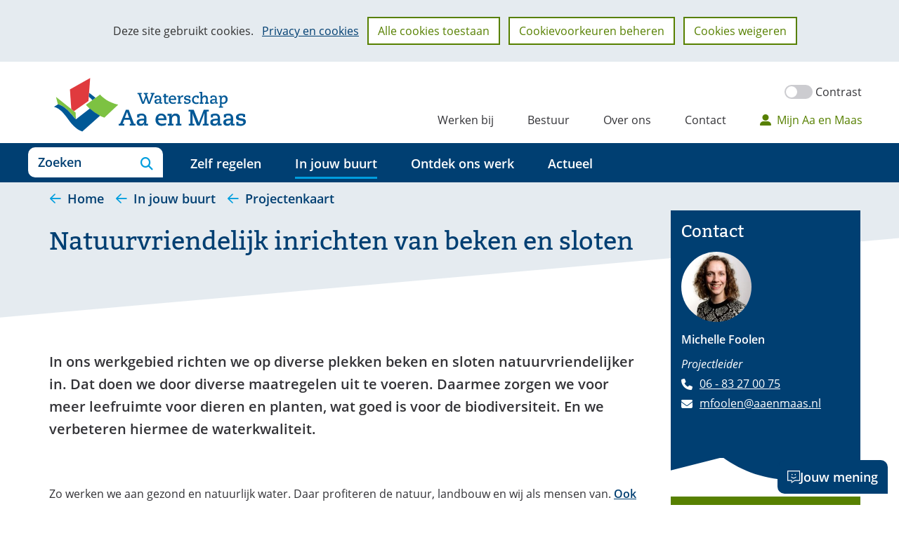

--- FILE ---
content_type: text/html; charset=utf-8
request_url: https://www.aaenmaas.nl/in-jouw-buurt/projectenkaart/nvo-programma/
body_size: 12044
content:
<!DOCTYPE html>
<html lang=nl>
  <head prefix="og: http://ogp.me/ns# dcterms: http://purl.org/dc/terms/ overheid: http://standaarden.overheid.nl/owms/">
    <meta charset="utf-8">
    <meta name=viewport content="initial-scale=1">
    <title>Natuurvriendelijk inrichten van beken en sloten - Waterschap Aa en Maas</title>
    <link rel="apple-touch-icon" href="https://www.aaenmaas.nl/apple-touch-icon.png">
    <link rel=icon href="https://www.aaenmaas.nl/favicon.png"><!--[if IE]>
          <link rel="shortcut icon" href="https://www.aaenmaas.nl/favicon.ico" />
          <![endif]-->
    <meta name="msapplication-TileColor" content="#ffffff">
    <meta name="msapplication-TileImage" content="/publish/varianten/1/favicons/256x256_logo-groot-256x256-transp.png">
    <link rel=canonical href="https://www.aaenmaas.nl/in-jouw-buurt/projectenkaart/nvo-programma/">
    <meta name=generator content="iprox.">
    <link rel=author href="mailto:noreply@infoprojects.nl">
    <meta name="google-site-verification" content=pEEkVM4nkQX1EFdTK6wVDTOYpc1_rVV0oI9qEhdU1L4>
    <meta name=description content="In ons werkgebied richten we beken en sloten natuurvriendelijk in. Dat doen we door diverse maatregelen uit te voeren. We zorgen voor meer leefruimte voor planten en dieren, dat stimuleert de biodiversiteit. En we verbeteren met maatregelen de ecologische waterkwaliteit. We gaan in diverse deeltrajecten aan de slag.">
    <meta name=keywords content="gezond water,droogte,grondwater"><!--OWMS-Kern-->
    <meta property="dcterms:identifier" content="https://www.aaenmaas.nl/in-jouw-buurt/projectenkaart/nvo-programma/" datatype="dcterms:URI">
    <meta property="dcterms:title" content="Natuurvriendelijk inrichten van beken en sloten">
    <meta property="dcterms:type" content=overzichtspagina datatype="overheid:informatietype">
    <meta property="dcterms:language" content=nl datatype="dcterms:RFC4646">
    <meta property="overheid:authority" content="Waterschap Aa en Maas">
    <meta property="dcterms:creator" content="Waterschap Aa en Maas">
    <meta property="dcterms:modified" content="2025-12-01" datatype="dcterms:W3CDTF">
    <meta property="dcterms:available" content="start=2021-11-05;" datatype="dcterms:Period"><!--OWMS-Mantel-->
    <meta property="dcterms:description" content="In ons werkgebied richten we beken en sloten natuurvriendelijk in. Dat doen we door diverse maatregelen uit te voeren. We zorgen voor meer leefruimte voor planten en dieren, dat stimuleert de biodiversiteit. En we verbeteren met maatregelen de ecologische waterkwaliteit. We gaan in diverse deeltrajecten aan de slag.">
    <meta property="dcterms:publisher" content="Waterschap Aa en Maas">
    <meta property="og:locale" content=nl_NL>
    <meta property="og:title" content="Natuurvriendelijk inrichten van beken en sloten">
    <meta property="og:type" content=article>
    <meta property="og:site_name" content="Waterschap Aa en Maas">
    <meta property="og:url" content="https://www.aaenmaas.nl/in-jouw-buurt/projectenkaart/nvo-programma/">
    <meta property="og:image" content="https://www.aaenmaas.nl/publish/pages/2105/nvo_tochtsloot.jpg">
    <meta property="og:image:height" content=1701>
    <meta property="og:image:width" content=3024>
    <meta property="og:description" content="In ons werkgebied richten we beken en sloten natuurvriendelijk in. Dat doen we door diverse maatregelen uit te voeren. We zorgen voor meer leefruimte voor planten en dieren, dat stimuleert de biodiversiteit. En we verbeteren met maatregelen de ecologische waterkwaliteit. We gaan in diverse deeltrajecten aan de slag.">
    <meta name="facebook-domain-verification" content=v37a5qn99ifz8z8a4xbxdylr3ijpoc>
    <link media=all rel=stylesheet href="/views/css/2348d5fc90af626bc45701e73463b3fc.css">
    <link media=all rel=stylesheet href="/views/css/091e15b63d5c8cce8f8628cc45b87a03.css" class="id normalize">
    <link media=all rel=stylesheet href="/views/css/4872443ef3c1c4172faff5edc5eefd3e.css" class="id waterschap-aa-en-maas-1dot4149">
    <link media="screen,handheld,projection,tv" rel=stylesheet href="/views/css/cb6ba0c7487a3f5d9b9534f454a931ca.css" class="id waterschap-aa-en-maas-1dot4149">
    <link media="screen,handheld,projection,tv" rel=stylesheet href="/views/css/1559d26c833931acd8a4ffcdc9e2f10e.css">
    <link media=print rel=stylesheet href="/views/css/ca87626c9c7af4d0663a779ab7dd2b53.css">
    <link media=all rel=stylesheet href="/views/css/b45d093f3a52f96bf36bbd0baa08487e.css">
    <link rel=stylesheet href="/aspx/read.aspx?AppIdt=globalcss&amp;ItmIdts=0,2413,2414,4,3,2415,2414,2414,2415,706,75,838&amp;VldIdts=0,14,816,954,1793,1&amp;VarIdt=1">
    <script src="/views/js/1b718f3340882119fc55741c1182fac1.js"></script>
    <script><!--
var requiredFields=requiredFields||[],requiredLabels=requiredLabels||[];
//--></script><!--Google Tag Manager-->
    <script><!--
function gtag(){dataLayer.push(arguments)}const googletagmanagerIgnoreDisallowedcookies=!0,googletagmanagerUseAllowCookies=!0;window.gtmId="GTM-5SKQ6K";window.dataLayer=window.dataLayer||[];gtag("consent","default",{ad_storage:"denied",ad_user_data:"denied",ad_personalization:"denied",analytics_storage:"denied"}),function(w,d,s,l,i){w[l].push({"gtm.start":(new Date).getTime(),event:"gtm.js"});var f=d.getElementsByTagName(s)[0],j=d.createElement(s),dl=l!="dataLayer"?"&l="+l:"";j.async=!0;j.src="https://www.googletagmanager.com/gtm.js?id="+i+dl;f.parentNode.insertBefore(j,f)}(window,document,"script","dataLayer",gtmId);
//--></script>
    <script src="/views/js/31c1fe7e89af31f181734bb2ccc2b407.js"></script><!--End Google Tag Manager-->
  <body class="vew-aaenmaas var-aaenmaas ipx-baseline rol-body main-has-layout-regular header-has-layout-header footer-has-layout-footer left-aligned-list-images lazy-loading-images has-titlebgcolor has-bright-titlebgcolor has-bgcolor has-bright-bgcolor has-border has-bright-border has-link-icons has-list-icons" data-breakpoints="[{&quot;className&quot;:&quot;large&quot;,&quot;minSize&quot;:1023,&quot;maxSize&quot;:99999},{&quot;className&quot;:&quot;medium&quot;,&quot;minSize&quot;:719,&quot;maxSize&quot;:1023},{&quot;className&quot;:&quot;small&quot;,&quot;minSize&quot;:0,&quot;maxSize&quot;:719}]" data-elt-breakpoints="[{ &quot;sizes&quot;:[444, 888], &quot;classNames&quot;:[&quot;elt-small&quot;, &quot;elt-medium&quot;, &quot;elt-large&quot;], &quot;selector&quot;: &quot;.grid-blok&quot; }]"><!--Google Tag Manager (noscript)-->
    <noscript><iframe src="//www.googletagmanager.com/ns.html?id=GTM-5SKQ6K" height=0 width=0 style="display:none;visibility:hidden" aria-hidden=true></iframe></noscript><!--End Google Tag Manager (noscript)-->
    <div id=canvas class="canvas landingspagina" data-ipx-pagetype="{&quot;alias&quot;:&quot;landingspagina&quot;}">
      <header data-ipx-pagetype="{&quot;alias&quot;:&quot;header&quot;}"><!--googleoff: all-->
        <div class="skiplink-wrapper skiplink-forward"><a class="skiplink visuallyhidden focusable" id="content-start_back" href="#content-start">Ga naar de inhoud</a></div>
        <div class="header rol-sectie-header grid-wrapper wrapper_12 expand-to-page">
          <div class="grid-container container_12 grid-header has-titlebgcolor has-bright-titlebgcolor has-bgcolor has-bright-bgcolor" data-layout="{&quot;columns&quot;:12,&quot;block-columns&quot;:1,&quot;gutter&quot;:0,&quot;padding&quot;:10,&quot;grid-column-width&quot;:100,&quot;DimSiz&quot;:1200,&quot;MinSiz&quot;:100,&quot;MaxSiz&quot;:1200}">
            <div id="zone_3_logo-secundair" class="grid-zone grid_12 zone-logo-secundair z-rol-logo-secundair z-logo-secundair z-rol-logo-secundair is-fullwidth-zone" data-layout="{&quot;columns&quot;:12,&quot;DimSiz&quot;:1200}">
              <div class="grid-blok grid_4 rol-logo type-logo full-width" id=Block_62507 data-layout="{&quot;id&quot;:62507,&quot;columns&quot;:4,&quot;DimSiz&quot;:400,&quot;padding&quot;:10}">
                <div class="grid-element">
                  <div class="grid-edge" data-id=PagCls_62507>
                    <div class="iprox-content no-icons image"><a href="https://www.aaenmaas.nl/"><img class="logo-svg" src="/publish/pages/2549/logo-header_1.svg" alt="Waterschap Aa en Maas - Naar de homepage"></a><span class="visuallyhidden logo-home-link-text"> (naar homepage)</span></div>
                  </div>
                </div>
              </div>
              <div class="grid-blok grid_8 rol-secundaire-navigatie type-secundaire-navigatie has-no-link-icons has-no-list-icons has-no-button-icons" id=Block_62512 data-layout="{&quot;id&quot;:62512,&quot;columns&quot;:8,&quot;DimSiz&quot;:800,&quot;padding&quot;:10}">
                <div class="grid-element">
                  <div class="grid-edge" data-id=PagCls_62512>
                    <nav id="secnav-62512" aria-labelledby="nav-title-62512" class="horizontaal-rechts sec-nav-mobile-insert-in-primnav">
                      <div class="grid-title elt-hidden-small elt-hidden-medium elt-hidden-large">
                        <div class="heading-elt heading-elt-nav"><a id="nav-title-62512" class="secundaire-navigatie" href="#opensecnav" data-nosmoothanchor=true>Direct naar</a></div>
                      </div>
                      <div class="grid-inside menu-container">
                        <ul id=opensecnav>
                          <li><span class="menu-text"><a href="https://www.aaenmaas.nl/werkenbij/">Werken bij</a></span>
                          <li><span class="menu-text"><a href="https://www.aaenmaas.nl/bestuur/">Bestuur</a></span>
                          <li><span class="menu-text"><a href="https://www.aaenmaas.nl/overons/">Over ons</a></span>
                          <li><span class="menu-text"><a href="https://www.aaenmaas.nl/contact/">Contact</a></span>
                          <li><span class="menu-text"><a class=mijnaaenmaas href="https://www.aaenmaas.nl/mijn-aa-maas/">Mijn Aa en Maas</a></span>
                        </ul>
                      </div>
                    </nav>
                  </div>
                </div>
              </div>
            </div>
            <div class="zone-clear-logo-secundair"></div>
            <div id="zone_3_nav-search" class="grid-zone grid_12 zone-nav-search z-rol-nav-search z-nav-search z-rol-nav-search is-fullwidth-zone has-titlebgcolor has-dark-titlebgcolor has-bgcolor has-dark-bgcolor expand-to-page has-no-link-icons has-no-list-icons" data-layout="{&quot;columns&quot;:12,&quot;DimSiz&quot;:1200}">
              <div class="grid-blok grid_2 rol-headercontrols type-headercontrols has-list-icons" id=Block_62518 data-layout="{&quot;id&quot;:62518,&quot;columns&quot;:2,&quot;DimSiz&quot;:200,&quot;padding&quot;:10}">
                <div class="grid-element">
                  <div class="grid-edge" data-id=PagCls_62518>
                    <div class="grid-inside">
                      <ul class="header-controls">
                        <li class=zoeken><a href="https://www.aaenmaas.nl/zoeken/" class="header-control-zoeken"><span class=tekst>Zoeken</span></a>
                        <li class="primaire-navigatie"><button aria-labelledby="nav-title-62510" class="header-control-primaire-navigatie"><span class=tekst>Menu</span></button>
                      </ul>
                    </div>
                  </div>
                </div>
              </div>
              <div class="grid-blok grid_10 rol-primaire-navigatie type-primaire-navigatie" id=Block_62510 data-layout="{&quot;id&quot;:62510,&quot;columns&quot;:10,&quot;DimSiz&quot;:1000,&quot;padding&quot;:10}">
                <div class="grid-element">
                  <div class="grid-edge" data-id=PagCls_62510>
                    <nav id="nav-62510" aria-label=Menu class="bl-navbar bl-navbar-static navexpand-small navexpand-medium" data-nav-expanding="small medium">
                      <div class="grid-title elt-visible-small elt-visible-medium elt-hidden-large">
                        <div class="heading-elt heading-elt-nav"><button type=button id="nav-title-62510" class="ipx-btn-link primaire-navigatie" aria-controls=openprimnav>Menu</button></div>
                      </div>
                      <div class="grid-inside menu-container">
                        <ul id=openprimnav aria-labelledby="nav-title-62510" class="nav-eenvoudig-uitvalmenu">
                          <li class="bl-navitem focusable bl-dropdown drpdwn">
                            <div class="menu-heading"><a id="navitem-27120" class="primaire-navigatie-item bl-dropdown-toggle drpdwn-tggl" data-toggle=dropdown href="https://www.aaenmaas.nl/regelen/">Zelf regelen</a></div><button type=button class="primaire-navigatie-item-caret" id="navitem-caret-27120" aria-controls="navmenu-27120"><span class=tekstbrowser>Zelf regelen</span><span class=caret></span></button>
                            <ul id="navmenu-27120" aria-label="Zelf regelen" class="subnavigatie level-2 bl-dropdown-menu drpdwn-mnu">
                              <li class="bl-navitem"><a id="navitem-27184" class="primaire-navigatie-item" href="https://www.aaenmaas.nl/regelen/melding-klacht-water/">Melding of klacht over water</a>
                              <li class="bl-navitem"><a id="navitem-27293" class="primaire-navigatie-item" href="https://www.aaenmaas.nl/regelen/melden-kleine-onttrekking-grondwater/">Melden kleine onttrekking grondwater</a>
                              <li class="bl-navitem"><a id="navitem-27278" class="primaire-navigatie-item" href="https://www.aaenmaas.nl/regelen/subsidies/">Subsidies</a>
                              <li class="bl-navitem"><a id="navitem-27217" class="primaire-navigatie-item" href="https://www.aaenmaas.nl/regelen/bezwaar-beslissing-bestuur/">Bezwaar tegen een beslissing van ons bestuur</a>
                              <li class="bl-navitem"><a id="navitem-27225" class="primaire-navigatie-item bronnering" href="https://www.aaenmaas.nl/regelen/bronbemaling-melden-vergunning-aanvragen/">Bronbemaling: melden of een vergunning aanvragen?</a>
                              <li class="bl-navitem"><a id="navitem-27256" class="primaire-navigatie-item" href="https://www.aaenmaas.nl/regelen/waterschapsbelasting/">Waterschapsbelasting</a>
                              <li class="bl-navitem"><a id="navitem-27211" class="primaire-navigatie-item" href="https://www.aaenmaas.nl/regelen/vergunning-aanvragen/">Vergunning aanvragen</a>
                              <li class="bl-navitem"><a id="navitem-27287" class="primaire-navigatie-item" href="https://www.aaenmaas.nl/regelen/zienswijze-indienen/">Zienswijze indienen</a>
                              <li class="bl-navitem"><a id="navitem-27258" class="primaire-navigatie-item" href="https://www.aaenmaas.nl/regelen/">Meer zelf regelen</a>
                            </ul>
                          <li class="bl-navitem active focusable bl-dropdown drpdwn">
                            <div class="menu-heading"><a id="navitem-27121" class="primaire-navigatie-item bl-dropdown-toggle drpdwn-tggl" aria-current=true data-toggle=dropdown href="https://www.aaenmaas.nl/in-jouw-buurt/">In jouw buurt</a></div><button type=button class="primaire-navigatie-item-caret" id="navitem-caret-27121" aria-controls="navmenu-27121"><span class=tekstbrowser>In jouw buurt</span><span class=caret></span></button>
                            <ul id="navmenu-27121" aria-label="In jouw buurt" class="subnavigatie level-2 bl-dropdown-menu drpdwn-mnu">
                              <li class="bl-navitem"><a id="navitem-27309" class="primaire-navigatie-item" href="https://www.aaenmaas.nl/in-jouw-buurt/wijs-met-water/">Wijs met water</a>
                              <li class="bl-navitem active"><a id="navitem-27182" class="primaire-navigatie-item" aria-current=true href="https://www.aaenmaas.nl/in-jouw-buurt/projectenkaart/">Projectenkaart</a>
                              <li class="bl-navitem"><a id="navitem-27205" class="primaire-navigatie-item" href="https://www.aaenmaas.nl/in-jouw-buurt/slootonderhoud/">Slootonderhoud</a>
                              <li class="bl-navitem"><a id="navitem-27204" class="primaire-navigatie-item" href="https://www.aaenmaas.nl/in-jouw-buurt/onderhoud-dijken/">Onderhoud van de dijken langs de Maas</a>
                              <li class="bl-navitem"><a id="navitem-27273" class="primaire-navigatie-item" href="https://www.aaenmaas.nl/in-jouw-buurt/genieten-water/">Genieten van water</a>
                            </ul>
                          <li class="bl-navitem focusable bl-dropdown drpdwn">
                            <div class="menu-heading"><a id="navitem-27122" class="primaire-navigatie-item bl-dropdown-toggle drpdwn-tggl" data-toggle=dropdown href="https://www.aaenmaas.nl/onswerk/">Ontdek ons werk</a></div><button type=button class="primaire-navigatie-item-caret" id="navitem-caret-27122" aria-controls="navmenu-27122"><span class=tekstbrowser>Ontdek ons werk</span><span class=caret></span></button>
                            <ul id="navmenu-27122" aria-label="Ontdek ons werk" class="subnavigatie level-2 bl-dropdown-menu drpdwn-mnu">
                              <li class="bl-navitem"><a id="navitem-27289" class="primaire-navigatie-item" href="https://www.aaenmaas.nl/onswerk/veilige-dijken/">Veilige dijken</a>
                              <li class="bl-navitem"><a id="navitem-27206" class="primaire-navigatie-item" href="https://www.aaenmaas.nl/onswerk/voldoende-water/">Voldoende water</a>
                              <li class="bl-navitem"><a id="navitem-27207" class="primaire-navigatie-item" href="https://www.aaenmaas.nl/onswerk/schoon-water/">Schoon water</a>
                              <li class="bl-navitem"><a id="navitem-27329" class="primaire-navigatie-item" href="https://www.aaenmaas.nl/onswerk/biodiversiteit/">Biodiversiteit</a>
                              <li class="bl-navitem"><a id="navitem-27268" class="primaire-navigatie-item" href="https://www.aaenmaas.nl/onswerk/leren-over-water/">Leren over water</a>
                              <li class="bl-navitem"><a id="navitem-27231" class="primaire-navigatie-item" href="https://www.aaenmaas.nl/onswerk/energieneutraal-waterschap/">Opgewekt, naar energieneutraal</a>
                              <li class="bl-navitem"><a id="navitem-27215" class="primaire-navigatie-item" href="https://www.aaenmaas.nl/onswerk/duurzaam-aa-maas/">Naar een duurzaam Aa en Maas</a>
                              <li class="bl-navitem"><a id="navitem-27212" class="primaire-navigatie-item" href="https://www.aaenmaas.nl/onswerk/innovatie/">Innovatie</a>
                              <li class="bl-navitem"><a id="navitem-27187" class="primaire-navigatie-item" href="https://www.aaenmaas.nl/onswerk/regels/">Regels</a>
                              <li class="bl-navitem"><a id="navitem-27303" class="primaire-navigatie-item" href="https://www.aaenmaas.nl/onswerk/internationale-samenwerking-blue-deal/">Internationale samenwerking: Blue Deal</a>
                            </ul>
                          <li class="bl-navitem focusable bl-dropdown drpdwn">
                            <div class="menu-heading"><a id="navitem-27118" class="primaire-navigatie-item bl-dropdown-toggle drpdwn-tggl" data-toggle=dropdown href="https://www.aaenmaas.nl/actueel/">Actueel</a></div><button type=button class="primaire-navigatie-item-caret" id="navitem-caret-27118" aria-controls="navmenu-27118"><span class=tekstbrowser>Actueel</span><span class=caret></span></button>
                            <ul id="navmenu-27118" aria-label=Actueel class="subnavigatie level-2 bl-dropdown-menu drpdwn-mnu">
                              <li class="bl-navitem"><a id="navitem-27297" class="primaire-navigatie-item" href="https://www.aaenmaas.nl/actueel/actuele-waterinformatie-kaarten/">Actuele waterinformatie (o.a. kaarten)</a>
                              <li class="bl-navitem"><a id="navitem-27138" class="primaire-navigatie-item" href="https://www.aaenmaas.nl/actueel/nieuws/">Nieuws</a>
                              <li class="bl-navitem"><a id="navitem-27262" class="primaire-navigatie-item" href="https://www.aaenmaas.nl/actueel/nieuwsservice/">Nieuwsservice</a>
                              <li class="bl-navitem"><a id="navitem-27203" class="primaire-navigatie-item" href="https://www.aaenmaas.nl/actueel/nieuwsbrieven/">Nieuwsbrieven</a>
                              <li class="bl-navitem"><a id="navitem-27161" class="primaire-navigatie-item" href="https://www.aaenmaas.nl/actueel/bekendmakingen/">Bekendmakingen</a>
                            </ul>
                          <li class="bl-navitem sec-nav-item"><span class="menu-text"><a id="navitem-27134" class="primaire-navigatie-item" href="https://www.aaenmaas.nl/werkenbij/">Werken bij</a></span>
                          <li class="bl-navitem sec-nav-item"><span class="menu-text"><a id="navitem-27140" class="primaire-navigatie-item" href="https://www.aaenmaas.nl/bestuur/">Bestuur</a></span>
                          <li class="bl-navitem sec-nav-item"><span class="menu-text"><a id="navitem-27137" class="primaire-navigatie-item" href="https://www.aaenmaas.nl/overons/">Over ons</a></span>
                          <li class="bl-navitem sec-nav-item"><span class="menu-text"><a id="navitem-27143" class="primaire-navigatie-item" href="https://www.aaenmaas.nl/contact/">Contact</a></span>
                          <li class="bl-navitem sec-nav-item"><span class="menu-text"><a id="navitem-27227" class="primaire-navigatie-item mijnaaenmaas" href="https://www.aaenmaas.nl/mijn-aa-maas/">Mijn Aa en Maas</a></span>
                        </ul>
                      </div>
                    </nav>
                  </div>
                </div>
              </div>
            </div>
            <div class="zone-clear-nav-search"></div>
            <div id=zone_3_sitepad class="grid-zone grid_12 zone-sitepad z-rol-sitepad z-sitepad z-rol-sitepad is-fullwidth-zone has-titlebgcolor has-bright-titlebgcolor has-bgcolor has-bright-bgcolor expand-to-page" data-layout="{&quot;columns&quot;:12,&quot;DimSiz&quot;:1200}">
              <div class="grid-row single-elt-row has-fullwidth-elt is-fullwidth-row rol-rij-sitepad rol-rij-blok">
                <div class="grid-blok grid_12 rol-sitepad type-sitepad" id=Block_62516 data-layout="{&quot;id&quot;:62516,&quot;columns&quot;:12,&quot;DimSiz&quot;:1200,&quot;padding&quot;:10}">
                  <div class="grid-element">
                    <div class="grid-edge" data-id=PagCls_62516>
                      <div class="grid-inside">
                        <nav class="bread-crumb elt-hidden-none" aria-label=Sitepad>
                          <div class="bread-crumb-wrapper">
                            <ol itemscope itemtype="http://schema.org/BreadcrumbList" class=kruimelpad>
                              <li itemprop=itemListElement itemscope itemtype="http://schema.org/ListItem" class=item><a itemprop=item href="https://www.aaenmaas.nl/"><span itemprop=name>Home</span></a>
                                <meta itemprop=position content=1><span class="bread-crumb-separator" aria-hidden=true> ›</span>
                              <li itemprop=itemListElement itemscope itemtype="http://schema.org/ListItem" class=item><a itemprop=item href="https://www.aaenmaas.nl/in-jouw-buurt/"><span itemprop=name>In jouw buurt</span></a>
                                <meta itemprop=position content=2><span class="bread-crumb-separator" aria-hidden=true> ›</span>
                              <li itemprop=itemListElement itemscope itemtype="http://schema.org/ListItem" class=item><a itemprop=item href="https://www.aaenmaas.nl/in-jouw-buurt/projectenkaart/"><span itemprop=name>Projectenkaart</span></a>
                                <meta itemprop=position content=3><span class="bread-crumb-separator" aria-hidden=true> ›</span>
                              <li itemprop=itemListElement itemscope itemtype="http://schema.org/ListItem" class="item laatste nolink" aria-current=page><span itemprop=name>NVO-programma</span>
                                <meta itemprop=position content=4>
                            </ol>
                          </div>
                        </nav>
                      </div>
                    </div>
                  </div>
                </div>
              </div>
            </div>
            <div class="zone-clear-sitepad"></div>
          </div>
          <div class="layout-clear clear"></div>
        </div><!--googleon: all-->
      </header>
      <main data-pagetitle="Natuurvriendelijk inrichten van beken en sloten" data-ipx-pagetype="{&quot;alias&quot;:&quot;landingspagina&quot;}">
        <div id="content-start" tabindex="-1"></div>
        <div id=content class="main rol-sectie-main grid-wrapper wrapper_12 expand-to-page">
          <div class="grid-container container_12 grid-regular has-button-icons" data-layout="{&quot;columns&quot;:12,&quot;block-columns&quot;:1,&quot;gutter&quot;:0,&quot;padding&quot;:10,&quot;grid-column-width&quot;:100,&quot;DimSiz&quot;:1200,&quot;MinSiz&quot;:100,&quot;MaxSiz&quot;:1200}">
            <div id=zone_2413_title class="grid-zone grid_12 zone-title z-rol-title z-title z-rol-title is-fullwidth-zone has-bgcolor has-bright-bgcolor expand-to-page" data-layout="{&quot;columns&quot;:12,&quot;DimSiz&quot;:1200}">
              <div class="grid-blok grid_12 rol-paginatitel type-titel" data-layout="{&quot;columns&quot;:12,&quot;DimSiz&quot;:1200}">
                <div class="grid-element">
                  <div class="grid-edge">
                    <h1 class="grid-title">Natuurvriendelijk inrichten van beken en sloten<span class=submode></span></h1>
                  </div>
                </div>
              </div><br class="end-of-zone">
            </div>
            <div class="zone-clear-title"></div>
            <div id=zone_2413_content class="grid-zone grid_9 zone-content z-rol-content z-content z-rol-content" data-layout="{&quot;columns&quot;:9,&quot;DimSiz&quot;:900}">
              <div class="grid-row single-elt-row has-fullwidth-elt rol-rij-inleiding">
                <div class="grid-blok grid_9 rol-inleiding type-tekst has-titlebgcolor has-bright-titlebgcolor has-bgcolor has-bright-bgcolor" id=Block_52599 data-layout="{&quot;id&quot;:52599,&quot;columns&quot;:9,&quot;DimSiz&quot;:900,&quot;padding&quot;:10}">
                  <div class="grid-element">
                    <div class="grid-edge" data-id=PagCls_52599>
                      <div class="grid-inside description-inside">
                        <div class="iprox-content iprox-rich-content description">
                          <p>In ons werkgebied richten we op diverse plekken beken en sloten natuurvriendelijker in. Dat doen we door diverse maatregelen uit te voeren. Daarmee zorgen we voor meer leefruimte voor dieren en planten, wat goed is voor de biodiversiteit. En we verbeteren hiermee de waterkwaliteit.</p>
                        </div>
                      </div>
                    </div>
                  </div>
                </div>
              </div>
              <div class="grid-row single-elt-row has-fullwidth-elt rol-rij-tekst">
                <div class="grid-blok grid_9 rol-tekst type-tekst" id=Block_52668 data-layout="{&quot;id&quot;:52668,&quot;columns&quot;:9,&quot;DimSiz&quot;:900,&quot;padding&quot;:10}">
                  <div class="grid-element">
                    <div class="grid-edge" data-id=PagCls_52668>
                      <div class="grid-inside description-inside">
                        <div class="iprox-content iprox-rich-content description">
                          <p>Zo werken we aan gezond en natuurlijk water. Daar profiteren de natuur, landbouw en wij als mensen van. <a class="siteLink ptlandingspagina" href="https://www.aaenmaas.nl/onswerk/schoon-water/kaderrichtlijn-water-krw/">Ook dragen we bij aan de doelstellingen volgens de Kaderrichtlijn Water (KRW).</a></p>
                        </div>
                      </div>
                    </div>
                  </div>
                </div>
              </div>
              <div class="grid-row single-elt-row has-fullwidth-elt rol-rij-tekst">
                <div class="grid-blok grid_9 rol-tekst type-tekst" id=Block_59174 data-layout="{&quot;id&quot;:59174,&quot;columns&quot;:9,&quot;DimSiz&quot;:900,&quot;padding&quot;:10}">
                  <div class="grid-element">
                    <div class="grid-edge" data-id=PagCls_59174>
                      <div class="grid-title">
                        <h2>Nieuws</h2>
                      </div>
                      <div class="grid-inside description-inside">
                        <div class="iprox-content iprox-rich-content description">
                          <ul>
                            <li><span class="li-content"><a class="siteLink ptartikel" href="https://www.aaenmaas.nl/actueel/nieuws/2025/november/nvo-nieuwe-vliet-bijna-klaar/">NVO Nieuwe Vliet bijna klaar, Voordeldonkse Broekloop gestart</a></span>
                            <li><span class="li-content"><a class="siteLink ptartikel" href="https://www.aaenmaas.nl/actueel/nieuws/2025/november/aanleg-natuurvriendelijke-oever-heusden/">Tuinder en waterschap realiseren samen natuurvriendelijke oever én recreatieve impuls in Heusden</a></span>
                            <li><span class="li-content"><a class="siteLink ptartikel" href="https://www.aaenmaas.nl/actueel/nieuws/2025/juli/natuurvriendelijke-oever-vlier-geeft/">Oplevering natuurvriendelijke oever bij De Vlier</a></span>
                            <li><span class="li-content"><a href="/publish/pages/2105/241107_waa028_projectplan_waterwet_nvo_nieuwe_vliet_v2_1_.pdf" data-id=2105 class="importLink pdf" data-size="3.6 MB">Projectplan waterwet NVO Nieuwe Vliet definitief<span class="download-info"> (pdf, 3.6 MB)</span></a></span>
                          </ul>
                        </div>
                      </div>
                    </div>
                  </div>
                </div>
              </div>
              <div class="grid-row single-elt-row has-fullwidth-elt rol-rij-mediawidget rol-rij-blok">
                <div class="grid-blok grid_9 rol-mediawidget type-mediawidget" id=Block_80364 data-layout="{&quot;id&quot;:80364,&quot;columns&quot;:9,&quot;DimSiz&quot;:900,&quot;padding&quot;:10}">
                  <div class="grid-element">
                    <div class="grid-edge" data-id=PagCls_80364>
                      <div class="grid-title">
                        <h2>Bekijk de uitleg van Ernest en Bart over de aanpak</h2>
                      </div>
                      <div class="grid-inside">
                        <div class="iprox-mediawidget iprox-content">
                          <div data-height=315 data-id="xWv-TX9m6cY" data-start=0m00s data-width=560 id=Mwt_1487 class="mediawidget mediawidget_youtube" data-mediawidgetresolved=true><a href="//youtu.be/xWv-TX9m6cY#t=0m00s">youtube</a></div>
                        </div>
                      </div>
                    </div>
                  </div>
                </div>
              </div>
              <div class="grid-row single-elt-row has-fullwidth-elt rol-rij-tekst">
                <div class="grid-blok grid_9 rol-tekst type-tekst" id=Block_52653 data-layout="{&quot;id&quot;:52653,&quot;columns&quot;:9,&quot;DimSiz&quot;:900,&quot;padding&quot;:10}">
                  <div class="grid-element">
                    <div class="grid-edge" data-id=PagCls_52653>
                      <div class="grid-title">
                        <h2>Wat doen we?</h2>
                      </div>
                      <div class="grid-inside description-inside">
                        <div class="iprox-content iprox-rich-content description">
                          <p>Elke beek of sloot is maatwerk. Mogelijke maatregelen zijn:</p>
                          <ul>
                            <li><span class="li-content">We leggen bij sloten meestal flauwe oevers aan met een geleidelijke overgang van water naar land. Daarmee vergroten we het gebied waar bepaalde types water- en oeverplanten groeien, zoals de zwanenbloem en fonteinkruid.</span>
                            <li><span class="li-content">We plaatsen in beken pakketten van dood hout. Dit brengt afwisseling in de stroomsnelheden van het water en zorgt ervoor dat bijvoorbeeld slib, zand, blad en grind blijft liggen. Daarnaast vormt het hout een schuil- en paaiplek voor vissen, zoals de kopvoorn, en waterdieren, zoals kokerjuffers.</span>
                            <li><span class="li-content">We brengen bij beken beschaduwing aan met als doel het leefgebied voor waterdieren en vissen te verbeteren. Door beschaduwing is minder maaiwerk nodig en minder verstoring in de beek. Het houdt de watertemperatuur stabiel. Ook draagt beschaduwing bij aan een verbetering van zuurstofhuishouding in het water en een gevarieerde beekbodem door blad- en takinval.</span>
                            <li><span class="li-content">Waar mogelijk passen we de manier van beheer en onderhoud aan ten behoeve van de ecologische ontwikkeling.</span>
                          </ul>
                        </div>
                      </div>
                    </div>
                  </div>
                </div>
              </div>
              <div class="grid-row single-elt-row has-fullwidth-elt rol-rij-tekst">
                <div class="grid-blok grid_9 rol-tekst type-tekst" id=Block_52604 data-layout="{&quot;id&quot;:52604,&quot;columns&quot;:9,&quot;DimSiz&quot;:900,&quot;padding&quot;:10}">
                  <div class="grid-element">
                    <div class="grid-edge" data-id=PagCls_52604>
                      <div class="grid-title">
                        <h2>Waar zijn we aan het werk?</h2>
                      </div>
                      <div class="grid-inside description-inside">
                        <div class="iprox-content iprox-rich-content description">
                          <p><span lang="NL-NL" class=langBlock>Het gaat om kanalen, beken en sloten die door of namens ons worden onderhouden, de zogenoemde A-watergangen.</span></p>
                          <p><span lang="NL-NL" class=langBlock>Dit is een overzicht van onze regio-districten. Per district kun je nagaan waar we aan het werk zijn of voorbereidingen treffen.</span></p>
                          <p><span lang="NL-NL" class=langBlock><img alt=overzichtskaartje1 data-sources="[{&quot;width&quot;:220,&quot;height&quot;:155,&quot;src&quot;:&quot;/publish/pages/2105/220px/overzichtskaartje1.jpg&quot;,&quot;sizeClass&quot;:&quot;size_220px&quot;},{&quot;width&quot;:460,&quot;height&quot;:325,&quot;src&quot;:&quot;/publish/pages/2105/overzichtskaartje1.jpg&quot;}]" data-id=2105 id=img_pagvld_45413_0 class=img_pagvld_45413_0 width=460 height=325 src="/publish/pages/2105/220px/overzichtskaartje1.jpg"></span></p>
                        </div>
                      </div>
                    </div>
                  </div>
                </div>
              </div>
              <div class="grid-row single-elt-row has-fullwidth-elt rol-rij-tijdlijn rol-rij-blok">
                <div class="grid-blok grid_9 rol-tijdlijn type-tijdlijn" id=Block_79408 data-layout="{&quot;id&quot;:79408,&quot;columns&quot;:9,&quot;DimSiz&quot;:900,&quot;padding&quot;:10}">
                  <div class="grid-element">
                    <div class="grid-edge" data-id=PagCls_79408>
                      <div class="grid-nesting tijdlijn-hoofditems">
                        <div class="grid-blok grid_9 rol-entry type-entry tijdlijn-item tijdlijn-has-subitems" data-layout="{&quot;columns&quot;:9,&quot;DimSiz&quot;:900,&quot;padding&quot;:10}">
                          <div class="grid-element">
                            <div class="grid-edge" id=PagCls_52690>
                              <div class="grid-title"><span class="tijdlijn-status"></span>
                                <h2 id=tijdlijn_label_52690><a href="#PagCls_52690" class="tijdlijn-expand has-no-list-icons" aria-controls=tijdlijn_item_52690>District Raam</a></h2>
                              </div>
                              <div class="grid-inside">
                                <div id=tijdlijn_item_52690 role=region aria-labelledby=tijdlijn_label_52690 class="tijdlijn-hoofditem verborgen"></div>
                              </div>
                              <div class="grid-nesting tijdlijn-subitems verborgen">
                                <div class="grid-blok grid_9 rol-entry type-entry tijdlijn-item tijdlijn-item-expanded" data-layout="{&quot;columns&quot;:9,&quot;DimSiz&quot;:900,&quot;padding&quot;:10}">
                                  <div class="grid-element">
                                    <div class="grid-edge" id=PagCls_52694>
                                      <div class="grid-title"><span class="tijdlijn-status"></span>
                                        <h3 id=tijdlijn_label_52694><a href="#PagCls_52694" aria-controls=tijdlijn_item_52694 class="tijdlijn-expand has-no-list-icons"></a></h3>
                                      </div>
                                      <div class="grid-inside">
                                        <div id=tijdlijn_item_52694 role=region aria-labelledby=tijdlijn_label_52694 class="tijdlijn-subitem">
                                          <div class="iprox-rich-content iprox-content">
                                            <ul>
                                              <li><span class="li-content">In voorbereiding: NVO Sambeekse uitwatering, NVO Oeffeltse Raam</span>
                                              <li><span class="li-content">In uitvoering:</span>
                                              <li><span class="li-content">Gerealiseerd: NVO Tochtsloot, NVO Oploosche Molenbeek, NVO Lactariabeek</span>
                                            </ul>
                                          </div>
                                        </div>
                                      </div>
                                    </div>
                                  </div>
                                </div>
                              </div>
                            </div>
                          </div>
                        </div>
                        <div class="grid-blok grid_9 rol-entry type-entry tijdlijn-item tijdlijn-has-subitems" data-layout="{&quot;columns&quot;:9,&quot;DimSiz&quot;:900,&quot;padding&quot;:10}">
                          <div class="grid-element">
                            <div class="grid-edge" id=PagCls_52696>
                              <div class="grid-title"><span class="tijdlijn-status"></span>
                                <h2 id=tijdlijn_label_52696><a href="#PagCls_52696" class="tijdlijn-expand has-no-list-icons" aria-controls=tijdlijn_item_52696>District Beneden Aa</a></h2>
                              </div>
                              <div class="grid-inside">
                                <div id=tijdlijn_item_52696 role=region aria-labelledby=tijdlijn_label_52696 class="tijdlijn-hoofditem verborgen"></div>
                              </div>
                              <div class="grid-nesting tijdlijn-subitems verborgen">
                                <div class="grid-blok grid_9 rol-entry type-entry tijdlijn-item tijdlijn-item-expanded" data-layout="{&quot;columns&quot;:9,&quot;DimSiz&quot;:900,&quot;padding&quot;:10}">
                                  <div class="grid-element">
                                    <div class="grid-edge" id=PagCls_52700>
                                      <div class="grid-title"><span class="tijdlijn-status"></span>
                                        <h3 id=tijdlijn_label_52700><a href="#PagCls_52700" aria-controls=tijdlijn_item_52700 class="tijdlijn-expand has-no-list-icons"></a></h3>
                                      </div>
                                      <div class="grid-inside">
                                        <div id=tijdlijn_item_52700 role=region aria-labelledby=tijdlijn_label_52700 class="tijdlijn-subitem">
                                          <div class="iprox-rich-content iprox-content">
                                            <ul>
                                              <li><span class="li-content"><span lang="NL-NL" class=langBlock>In voorbereiding: NVO Donkersvoortscheloop, NVO Wambergsebeek, NVO Kleine Wetering, NVO Schijndelse-Dungenseloop</span></span>
                                              <li><span class="li-content"><span lang="NL-NL" class=langBlock>In uitvoering:</span></span>
                                              <li><span class="li-content"><span lang="NL-NL" class=langBlock>Gerealiseerd: NVO Engelense aanvoersloot, NVO Dungenseloop</span></span>
                                            </ul>
                                          </div>
                                        </div>
                                      </div>
                                    </div>
                                  </div>
                                </div>
                              </div>
                            </div>
                          </div>
                        </div>
                        <div class="grid-blok grid_9 rol-entry type-entry tijdlijn-item tijdlijn-has-subitems" data-layout="{&quot;columns&quot;:9,&quot;DimSiz&quot;:900,&quot;padding&quot;:10}">
                          <div class="grid-element">
                            <div class="grid-edge" id=PagCls_52702>
                              <div class="grid-title"><span class="tijdlijn-status"></span>
                                <h2 id=tijdlijn_label_52702><a href="#PagCls_52702" class="tijdlijn-expand has-no-list-icons" aria-controls=tijdlijn_item_52702>District Boven Aa</a></h2>
                              </div>
                              <div class="grid-inside">
                                <div id=tijdlijn_item_52702 role=region aria-labelledby=tijdlijn_label_52702 class="tijdlijn-hoofditem verborgen"></div>
                              </div>
                              <div class="grid-nesting tijdlijn-subitems verborgen">
                                <div class="grid-blok grid_9 rol-entry type-entry tijdlijn-item tijdlijn-item-expanded" data-layout="{&quot;columns&quot;:9,&quot;DimSiz&quot;:900,&quot;padding&quot;:10}">
                                  <div class="grid-element">
                                    <div class="grid-edge" id=PagCls_52706>
                                      <div class="grid-title"><span class="tijdlijn-status"></span>
                                        <h3 id=tijdlijn_label_52706><a href="#PagCls_52706" aria-controls=tijdlijn_item_52706 class="tijdlijn-expand has-no-list-icons"></a></h3>
                                      </div>
                                      <div class="grid-inside">
                                        <div id=tijdlijn_item_52706 role=region aria-labelledby=tijdlijn_label_52706 class="tijdlijn-subitem">
                                          <div class="iprox-rich-content iprox-content">
                                            <ul>
                                              <li><span class="li-content">In voorbereiding: NVO Snelleloop-Middenloop</span>
                                              <li><span class="li-content">Gerealiseerd: NVO Snelleloop, NVO Vlier deel 1</span>
                                            </ul>
                                          </div>
                                        </div>
                                      </div>
                                    </div>
                                  </div>
                                </div>
                              </div>
                            </div>
                          </div>
                        </div>
                        <div class="grid-blok grid_9 rol-entry type-entry tijdlijn-item tijdlijn-has-subitems" data-layout="{&quot;columns&quot;:9,&quot;DimSiz&quot;:900,&quot;padding&quot;:10}">
                          <div class="grid-element">
                            <div class="grid-edge" id=PagCls_52708>
                              <div class="grid-title"><span class="tijdlijn-status"></span>
                                <h2 id=tijdlijn_label_52708><a href="#PagCls_52708" class="tijdlijn-expand has-no-list-icons" aria-controls=tijdlijn_item_52708>District Hertogswetering</a></h2>
                              </div>
                              <div class="grid-inside">
                                <div id=tijdlijn_item_52708 role=region aria-labelledby=tijdlijn_label_52708 class="tijdlijn-hoofditem verborgen"></div>
                              </div>
                              <div class="grid-nesting tijdlijn-subitems verborgen">
                                <div class="grid-blok grid_9 rol-entry type-entry tijdlijn-item tijdlijn-item-expanded" data-layout="{&quot;columns&quot;:9,&quot;DimSiz&quot;:900,&quot;padding&quot;:10}">
                                  <div class="grid-element">
                                    <div class="grid-edge" id=PagCls_52712>
                                      <div class="grid-title"><span class="tijdlijn-status"></span>
                                        <h3 id=tijdlijn_label_52712><a href="#PagCls_52712" aria-controls=tijdlijn_item_52712 class="tijdlijn-expand has-no-list-icons"></a></h3>
                                      </div>
                                      <div class="grid-inside">
                                        <div id=tijdlijn_item_52712 role=region aria-labelledby=tijdlijn_label_52712 class="tijdlijn-subitem">
                                          <div class="iprox-rich-content iprox-content">
                                            <ul>
                                              <li><span class="li-content">In voorbereiding: NVO Koningsvliet</span>
                                              <li><span class="li-content">In uitvoering:</span>
                                              <li><span class="li-content">Gerealiseerd: NVO Nieuwe Vliet</span>
                                            </ul>
                                          </div>
                                        </div>
                                      </div>
                                    </div>
                                  </div>
                                </div>
                              </div>
                            </div>
                          </div>
                        </div>
                      </div>
                    </div>
                  </div>
                </div>
              </div>
              <div class="grid-row single-elt-row has-fullwidth-elt rol-rij-mediawidget rol-rij-blok">
                <div class="grid-blok grid_9 rol-mediawidget type-mediawidget" id=Block_80526 data-layout="{&quot;id&quot;:80526,&quot;columns&quot;:9,&quot;DimSiz&quot;:900,&quot;padding&quot;:10}">
                  <div class="grid-element">
                    <div class="grid-edge" data-id=PagCls_80526>
                      <div class="grid-title">
                        <h2>Nog een voorbeeld van een natuurvriendelijke inrichting: een bosbeek</h2>
                      </div>
                      <div class="grid-inside">
                        <div class="iprox-rich-content iprox-content">
                          <p>Bosbeek bij Snelleloop in Milheeze (timelapse)</p>
                        </div>
                      </div>
                      <div class="grid-inside">
                        <div class="iprox-mediawidget iprox-content">
                          <div data-height=315 data-id=paDoDDmQZkc data-start=0m00s data-width=560 id=Mwt_1489 class="mediawidget mediawidget_youtube" data-mediawidgetresolved=true><a href="//youtu.be/paDoDDmQZkc#t=0m00s">youtube</a></div>
                        </div>
                      </div>
                    </div>
                  </div>
                </div>
              </div>
              <div class="grid-row single-elt-row has-fullwidth-elt rol-rij-tekst">
                <div class="grid-blok grid_9 rol-tekst type-tekst" id=Block_52673 data-layout="{&quot;id&quot;:52673,&quot;columns&quot;:9,&quot;DimSiz&quot;:900,&quot;padding&quot;:10}">
                  <div class="grid-element">
                    <div class="grid-edge" data-id=PagCls_52673>
                      <div class="grid-title">
                        <h2>Samenwerkingspartners</h2>
                      </div>
                      <div class="grid-inside description-inside">
                        <div class="iprox-content iprox-rich-content description">
                          <ul>
                            <li><span class="li-content">Gemeenten</span>
                            <li><span class="li-content">Provincie Noord-Brabant</span>
                            <li><span class="li-content">Rijkswaterstaat</span>
                            <li><span class="li-content">ZLTO</span>
                            <li><span class="li-content">Lokale heemkundekringen</span>
                            <li><span class="li-content">Terreinbeherende organisaties</span>
                          </ul>
                          <p><br>Dit project wordt gefinancierd met financiële steun van de provincie Noord-Brabant.</p>
                          <p><img alt="Logo-Provincie-1530x852" data-sources="[{&quot;width&quot;:220,&quot;height&quot;:54,&quot;src&quot;:&quot;/publish/pages/2105/220px/logo-provincie-1530x852.jpg&quot;,&quot;sizeClass&quot;:&quot;size_220px&quot;},{&quot;width&quot;:400,&quot;height&quot;:98,&quot;src&quot;:&quot;/publish/pages/2105/logo-provincie-1530x852.png&quot;}]" data-id=2105 id=img_pagvld_45417_0 class=img_pagvld_45417_0 width=400 height=98 src="/publish/pages/2105/220px/logo-provincie-1530x852.jpg"></p>
                        </div>
                      </div>
                    </div>
                  </div>
                </div>
              </div>
              <div class="grid-row single-elt-row has-fullwidth-elt rol-rij-fotoalbum-miniatures rol-rij-foto-thumbnail rol-rij-foto-thumbnail rol-rij-foto-thumbnail rol-rij-foto-thumbnail rol-rij-foto-thumbnail">
                <div class="grid-blok grid_9 rol-fotoalbum-miniatures type-fotoalbum-miniatures full-width pre-init" id=Block_52597 data-layout="{&quot;id&quot;:52597,&quot;columns&quot;:9,&quot;DimSiz&quot;:900,&quot;padding&quot;:10}">
                  <div class="grid-element">
                    <div class="grid-edge" data-id=PagCls_52597>
                      <div class="grid-title">
                        <h2>Foto's</h2>
                      </div>
                      <div class="grid-nesting" data-images="[{&quot;title&quot;: &quot;NVO Tochtsloot gereed&quot;, &quot;description&quot;: &quot;NVO Tochtsloot&quot;, &quot;sources&quot;: [{&quot;width&quot;:220,&quot;height&quot;:293,&quot;src&quot;:&quot;/publish/pages/2107/220px/nvo_tochtsloot.jpg&quot;,&quot;sizeClass&quot;:&quot;size_220px&quot;},{&quot;width&quot;:460,&quot;height&quot;:613,&quot;src&quot;:&quot;/publish/pages/2107/460px/nvo_tochtsloot.jpg&quot;,&quot;sizeClass&quot;:&quot;size_460px&quot;},{&quot;width&quot;:720,&quot;height&quot;:960,&quot;src&quot;:&quot;/publish/pages/2107/720px/nvo_tochtsloot.jpg&quot;,&quot;sizeClass&quot;:&quot;size_720px&quot;},{&quot;width&quot;:940,&quot;height&quot;:1253,&quot;src&quot;:&quot;/publish/pages/2107/940px/nvo_tochtsloot.jpg&quot;,&quot;sizeClass&quot;:&quot;size_940px&quot;},{&quot;width&quot;:1200,&quot;height&quot;:1600,&quot;src&quot;:&quot;/publish/pages/2107/1200px/nvo_tochtsloot.jpg&quot;,&quot;sizeClass&quot;:&quot;size_1200px&quot;},{&quot;width&quot;:2400,&quot;height&quot;:3200,&quot;src&quot;:&quot;/publish/pages/2107/nvo_tochtsloot.jpg&quot;}]},{&quot;title&quot;: &quot;NVO Tochtsloot in aanleg - extra beschaduwing&quot;, &quot;description&quot;: &quot;extra beschaduwing&quot;, &quot;sources&quot;: [{&quot;width&quot;:220,&quot;height&quot;:293,&quot;src&quot;:&quot;/publish/pages/2107/220px/extra_beschaduwing.jpg&quot;,&quot;sizeClass&quot;:&quot;size_220px&quot;},{&quot;width&quot;:460,&quot;height&quot;:613,&quot;src&quot;:&quot;/publish/pages/2107/460px/extra_beschaduwing.jpg&quot;,&quot;sizeClass&quot;:&quot;size_460px&quot;},{&quot;width&quot;:720,&quot;height&quot;:960,&quot;src&quot;:&quot;/publish/pages/2107/720px/extra_beschaduwing.jpg&quot;,&quot;sizeClass&quot;:&quot;size_720px&quot;},{&quot;width&quot;:940,&quot;height&quot;:1253,&quot;src&quot;:&quot;/publish/pages/2107/940px/extra_beschaduwing.jpg&quot;,&quot;sizeClass&quot;:&quot;size_940px&quot;},{&quot;width&quot;:1200,&quot;height&quot;:1600,&quot;src&quot;:&quot;/publish/pages/2107/extra_beschaduwing.jpg&quot;}]},{&quot;title&quot;: &quot;NVO Tochtsloot in aanleg - extra hout&quot;, &quot;description&quot;: &quot;extra hout&quot;, &quot;sources&quot;: [{&quot;width&quot;:220,&quot;height&quot;:293,&quot;src&quot;:&quot;/publish/pages/2107/220px/extra_hout.jpg&quot;,&quot;sizeClass&quot;:&quot;size_220px&quot;},{&quot;width&quot;:460,&quot;height&quot;:613,&quot;src&quot;:&quot;/publish/pages/2107/460px/extra_hout.jpg&quot;,&quot;sizeClass&quot;:&quot;size_460px&quot;},{&quot;width&quot;:720,&quot;height&quot;:960,&quot;src&quot;:&quot;/publish/pages/2107/720px/extra_hout.jpg&quot;,&quot;sizeClass&quot;:&quot;size_720px&quot;},{&quot;width&quot;:940,&quot;height&quot;:1253,&quot;src&quot;:&quot;/publish/pages/2107/940px/extra_hout.jpg&quot;,&quot;sizeClass&quot;:&quot;size_940px&quot;},{&quot;width&quot;:1200,&quot;height&quot;:1600,&quot;src&quot;:&quot;/publish/pages/2107/extra_hout.jpg&quot;}]},{&quot;title&quot;: &quot;NVO Oploosche Molenbeek gereed&quot;, &quot;description&quot;: &quot;&quot;, &quot;sources&quot;: [{&quot;width&quot;:220,&quot;height&quot;:293,&quot;src&quot;:&quot;/publish/pages/2107/220px/nvo_oploosche_molenbeek_1.jpg&quot;,&quot;sizeClass&quot;:&quot;size_220px&quot;},{&quot;width&quot;:460,&quot;height&quot;:613,&quot;src&quot;:&quot;/publish/pages/2107/460px/nvo_oploosche_molenbeek_1.jpg&quot;,&quot;sizeClass&quot;:&quot;size_460px&quot;},{&quot;width&quot;:720,&quot;height&quot;:960,&quot;src&quot;:&quot;/publish/pages/2107/720px/nvo_oploosche_molenbeek_1.jpg&quot;,&quot;sizeClass&quot;:&quot;size_720px&quot;},{&quot;width&quot;:940,&quot;height&quot;:1253,&quot;src&quot;:&quot;/publish/pages/2107/940px/nvo_oploosche_molenbeek_1.jpg&quot;,&quot;sizeClass&quot;:&quot;size_940px&quot;},{&quot;width&quot;:1200,&quot;height&quot;:1600,&quot;src&quot;:&quot;/publish/pages/2107/nvo_oploosche_molenbeek_1.jpeg&quot;}]},{&quot;title&quot;: &quot;NVO Oploosche Molenbeek gereed&quot;, &quot;description&quot;: &quot;&quot;, &quot;sources&quot;: [{&quot;width&quot;:220,&quot;height&quot;:293,&quot;src&quot;:&quot;/publish/pages/2107/220px/nvo_oploosche_molenbeek_2.jpg&quot;,&quot;sizeClass&quot;:&quot;size_220px&quot;},{&quot;width&quot;:460,&quot;height&quot;:613,&quot;src&quot;:&quot;/publish/pages/2107/460px/nvo_oploosche_molenbeek_2.jpg&quot;,&quot;sizeClass&quot;:&quot;size_460px&quot;},{&quot;width&quot;:720,&quot;height&quot;:960,&quot;src&quot;:&quot;/publish/pages/2107/720px/nvo_oploosche_molenbeek_2.jpg&quot;,&quot;sizeClass&quot;:&quot;size_720px&quot;},{&quot;width&quot;:940,&quot;height&quot;:1253,&quot;src&quot;:&quot;/publish/pages/2107/940px/nvo_oploosche_molenbeek_2.jpg&quot;,&quot;sizeClass&quot;:&quot;size_940px&quot;},{&quot;width&quot;:1200,&quot;height&quot;:1600,&quot;src&quot;:&quot;/publish/pages/2107/nvo_oploosche_molenbeek_2.jpeg&quot;}]}]">
                        <div class="grid-blok grid_9 rol-foto-miniature type-foto-miniature full-width" data-layout="{&quot;columns&quot;:9,&quot;DimSiz&quot;:900,&quot;padding&quot;:10}">
                          <div class="grid-element">
                            <div class="grid-edge" data-id=PagCls_52727>
                              <div class="grid-inside">
                                <div class="iprox-content"></div>
                              </div>
                            </div>
                          </div>
                        </div>
                      </div>
                      <div class="grid-inside more-inside">
                        <div class="iprox-content more"><a href="https://www.aaenmaas.nl/in-jouw-buurt/projectenkaart/nvo-programma/fotoalbum/">Ga naar het fotoalbum</a></div>
                      </div>
                    </div>
                  </div>
                </div>
              </div>
              <div class="grid-blok grid_9 rol-trefwoorden type-trefwoorden" data-layout="{&quot;columns&quot;:9,&quot;DimSiz&quot;:900}">
                <div class="grid-element">
                  <div class="grid-edge">
                    <div class="grid-title">
                      <h2>Lees meer over</h2>
                    </div>
                    <div class="grid-inside">
                      <ul class="iprox-content tags horizontal">
                        <li class=tag><span class="li-content"><a href="https://www.aaenmaas.nl/zoeken/?zoeken_term= gezond water&amp;Zoe_Clt_TrfIdt=140"><span class=tekstbrowser>Start zoekopdracht met </span> gezond water</a></span>
                        <li class=tag><span class="li-content"><a href="https://www.aaenmaas.nl/zoeken/?zoeken_term=droogte&amp;Zoe_Clt_TrfIdt=129"><span class=tekstbrowser>Start zoekopdracht met </span>droogte</a></span>
                        <li class=tag><span class="li-content"><a href="https://www.aaenmaas.nl/zoeken/?zoeken_term=grondwater&amp;Zoe_Clt_TrfIdt=125"><span class=tekstbrowser>Start zoekopdracht met </span>grondwater</a></span>
                      </ul>
                    </div>
                  </div>
                </div>
              </div>
            </div>
            <div class="zone-clear-content"></div>
            <div id=zone_2413_aside class="grid-zone grid_3 zone-aside z-rol-aside z-aside z-rol-aside" data-layout="{&quot;columns&quot;:3,&quot;DimSiz&quot;:300}">
              <div class="aside-rows">
                <div class="grid-row single-elt-row has-fullwidth-elt rol-rij-blauw rol-rij-blauw rol-rij-persoon">
                  <div class="grid-blok grid_3 rol-blauw type-contact has-titlebgcolor has-dark-titlebgcolor has-bgcolor has-dark-bgcolor" id=Block_52609 data-layout="{&quot;id&quot;:52609,&quot;columns&quot;:3,&quot;DimSiz&quot;:300,&quot;padding&quot;:10}">
                    <div class="grid-element">
                      <div data-id=PagCls_52609 class="grid-edge has-wave">
                        <div class="grid-title">
                          <h2>Contact</h2>
                        </div>
                        <div class="grid-nesting contains-one">
                          <div class="grid-blok grid_3 rol-persoon type-persoon has-photo">
                            <div class="grid-element">
                              <div class="grid-edge" data-id=PagCls_52612>
                                <div class="grid-nesting">
                                  <div class="grid-blok grid_3 rol-contact-foto type-contact-foto">
                                    <div class="grid-element">
                                      <div class="grid-edge" data-id=PagVld_45418>
                                        <div class="grid-inside">
                                          <h3>Michelle Foolen</h3>
                                          <div class="iprox-image iprox-content"><img data-sources="[{&quot;width&quot;:150,&quot;height&quot;:150,&quot;src&quot;:&quot;/publish/pages/2105/michelle_foolen.jpg&quot;}]" alt="" data-id=2105 id=img_pagvld_45418_0 class="img-bitmap img_pagvld_45418_0" width=150 height=150 src="/publish/pages/2105/michelle_foolen.jpg"></div>
                                        </div>
                                      </div>
                                    </div>
                                  </div>
                                  <div class="grid-blok grid_3 rol-contact-set type-contact-set has-photo">
                                    <div class="grid-element">
                                      <div class="grid-edge" data-id=PagCls_52612>
                                        <div class="grid-nesting">
                                          <div class="grid-blok grid_3 rol-contactgegevens type-contactgegevens" data-layout="{&quot;columns&quot;:3,&quot;DimSiz&quot;:300,&quot;padding&quot;:10}">
                                            <div class="grid-element">
                                              <div class="grid-edge" data-id=PagCls_52613>
                                                <div class="grid-inside">
                                                  <dl class="contact-gegevens">
                                                    <dt class=visuallyhidden>Functie
                                                    <dd class="contact-gegeven-functie">Projectleider
                                                    <dt class=visuallyhidden>Telefoon
                                                    <dd class="contact-gegeven-telefoon"><a href="tel:06 - 83 27 00 75">06 - 83 27 00 75</a>
                                                    <dt class=visuallyhidden>E-mail
                                                    <dd class="contact-gegeven-e-mail"><a href="/cdn-cgi/l/email-protection#325f545d5d5e575c725353575c5f5353411c5c5e"><span class="__cf_email__" data-cfemail="402d262f2f2c252e002121252e2d2121336e2e2c">[email&#160;protected]</span></a>
                                                  </dl>
                                                </div>
                                              </div>
                                            </div>
                                          </div>
                                        </div>
                                      </div>
                                    </div>
                                  </div>
                                </div>
                              </div>
                            </div>
                          </div>
                        </div>
                      </div>
                      <div class=wave>
                        <svg viewbox="0 0 200 24">
                          <path d="M55 0L-1 14v11h202V4.4c-19.7 12.8-44.9 19.3-71.1 19.3-29 .1-54.1-8.9-74.9-23.7z" fill="#fff"></path>
                        </svg>
                      </div>
                    </div>
                  </div>
                </div>
                <div class="grid-row single-elt-row toc-row">
                  <div id=Block_52620 data-layout="{&quot;id&quot;:52620,&quot;columns&quot;:3,&quot;DimSiz&quot;:300,&quot;padding&quot;:10}" class="grid-blok grid_3 rol-attentie type-lijst has-titlebgcolor has-dark-titlebgcolor has-bgcolor has-dark-bgcolor">
                    <div class="grid-element">
                      <div data-id=PagCls_52620 class="grid-edge has-wave">
                        <div class="grid-title">
                          <h2>Op deze pagina</h2>
                        </div>
                        <div class="grid-inside">
                          <ul class="iprox-content list">
                            <li class="entry level-h2"><span class="li-content"><a class=internLink href="#PagCls_59174">Nieuws</a></span>
                            <li class="entry level-h2"><span class="li-content"><a class=internLink href="#PagCls_80364">Bekijk de uitleg van Ernest en Bart over de aanpak</a></span>
                            <li class="entry level-h2"><span class="li-content"><a class=internLink href="#PagCls_52653">Wat doen we?</a></span>
                            <li class="entry level-h2"><span class="li-content"><a class=internLink href="#PagCls_52604">Waar zijn we aan het werk?</a></span>
                            <li class="entry level-h2"><span class="li-content"><a class=internLink href="#PagCls_80526">Nog een voorbeeld van een natuurvriendelijke inrichting: een bosbeek</a></span>
                            <li class="entry level-h2"><span class="li-content"><a class=internLink href="#PagCls_52673">Samenwerkingspartners</a></span>
                            <li class="entry level-h2"><span class="li-content"><a class=internLink href="#PagCls_52597">Foto's</a></span>
                            <li class="entry level-h2"><span class="li-content"><a class=internLink href="#PagCls_52609">Contact</a></span>
                            <li class="entry level-h2"><span class="li-content"><a class=internLink href="#PagCls_65608">Heb jij een groen idee?</a></span>
                            <li class="entry level-h2"><span class="li-content"><a class=internLink href="#PagCls_52639">Documenten</a></span>
                          </ul>
                        </div>
                      </div>
                      <div class=wave>
                        <svg viewbox="0 0 200 24">
                          <path d="M55 0L-1 14v11h202V4.4c-19.7 12.8-44.9 19.3-71.1 19.3-29 .1-54.1-8.9-74.9-23.7z" fill="#fff"></path>
                        </svg>
                      </div>
                    </div>
                  </div>
                </div>
                <div class="grid-row single-elt-row has-fullwidth-elt rol-rij-uitgelicht-met-pijl">
                  <div class="grid-blok grid_3 rol-uitgelicht-met-pijl type-tekst has-bgcolor has-bright-bgcolor has-link-icons has-list-icons" id=Block_65608 data-layout="{&quot;id&quot;:65608,&quot;columns&quot;:3,&quot;DimSiz&quot;:300,&quot;padding&quot;:10}">
                    <div class="grid-element">
                      <div class="grid-edge" data-id=PagCls_65608>
                        <div class="grid-title">
                          <h2>Heb jij een groen idee?</h2>
                        </div>
                        <div class="grid-inside description-inside">
                          <div class="iprox-content iprox-rich-content description">
                            <p><span class="call-to-action-light">We hebben een subsidieregeling biodiversiteit. Misschien komt jouw idee hiervoor in aanmerking!</span></p>
                            <p><span class="call-to-action-light"><a class="siteLink ptproductppc" href="https://www.aaenmaas.nl/regelen/subsidie-biodiversiteit/">Bekijk de voorwaarden</a></span></p>
                          </div>
                        </div>
                      </div>
                    </div>
                  </div>
                </div>
                <div class="grid-row single-elt-row has-fullwidth-elt rol-rij-blanco">
                  <div class="grid-blok grid_3 rol-blanco type-tekst" id=Block_52639 data-layout="{&quot;id&quot;:52639,&quot;columns&quot;:3,&quot;DimSiz&quot;:300,&quot;padding&quot;:10}">
                    <div class="grid-element">
                      <div class="grid-edge" data-id=PagCls_52639>
                        <div class="grid-title">
                          <h2>Documenten</h2>
                        </div>
                        <div class="grid-inside description-inside">
                          <div class="iprox-content iprox-rich-content description">
                            <ul>
                              <li><span class="li-content"><a href="/publish/pages/2105/241107_waa028_projectplan_waterwet_nvo_nieuwe_vliet_v2.pdf" data-id=2105 class="importLink pdf" data-size="3.6 MB">Projectplan waterwet NVO Nieuwe Vliet<span class="download-info"> (pdf, 3.6 MB)</span></a></span>
                              <li><span class="li-content"><a href="/publish/pages/2105/2024-0846_waa040_overzicht_nieuwe_vliet_blad_1-3_20241106.pdf" data-id=2105 class="importLink pdf" data-size="341 kB">Overzichtskaart 1 projectplan waterwet NVO Nieuwe Vliet<span class="download-info"> (pdf, 341 kB)</span></a></span>
                              <li><span class="li-content"><a href="/publish/pages/2105/2024-0846_waa040_overzicht_nieuwe_vliet_blad_1-3_20241106.pdf" data-id=2105 class="importLink pdf" data-size="341 kB">Overzichtskaart<span class="download-info"> (pdf, 341 kB)</span></a><a href="/publish/pages/2105/2024-0847_waa040_overzicht_nieuwe_vliet_blad_2-3_20241106.pdf" data-id=2105 class="importLink pdf" data-size="221 kB">2 projectplan waterwet NVO Nieuwe Vliet<span class="download-info"> (pdf, 221 kB)</span></a></span>
                              <li><span class="li-content"><a href="/publish/pages/2105/2024-0846_waa040_overzicht_nieuwe_vliet_blad_1-3_20241106.pdf" data-id=2105 class="importLink pdf" data-size="341 kB">Overzichtskaart<span class="download-info"> (pdf, 341 kB)</span></a><a href="/publish/pages/2105/2024-0848_waa040_overzicht_nieuwe_vliet_blad_3-3_20241106.pdf" data-id=2105 class="importLink pdf" data-size="308 kB">3 projectplan waterwet NVO Nieuwe Vliet<span class="download-info"> (pdf, 308 kB)</span></a></span>
                              <li><span class="li-content"><a href="/publish/pages/2105/details_en_dwarsdoorsnedes_nieuwe_vliet.pdf" data-id=2105 class="importLink pdf" data-size="395 kB">Dwarsprofielen projectplan waterwet NVO Nieuwe Vliet<span class="download-info"> (pdf, 395 kB)</span></a></span>
                              <li><span class="li-content"><a href="/publish/pages/2105/v2_nota_van_zienswijzen-nvo_nieuwe_vliet_240301_kopie.pdf" data-id=2105 class="importLink pdf" data-size="447 kB">Nota van zienswijzen projectplan waterwet NVO Nieuwe Vliet<span class="download-info"> (pdf, 447 kB)</span></a></span>
                              <li><span class="li-content"><a href="/publish/pages/2105/nota_van_zienswijzen_ontwerp_projectplan_waterwet_nvo_de_vlier_20231025.pdf" data-id=2105 class="importLink pdf" data-size="79 kB">Projectplan Waterwet NVO De Vlier<span class="download-info"> (pdf, 79 kB)</span></a></span>
                              <li><span class="li-content"><a href="/publish/pages/2105/inrichtingstekening_nvo_de_vlier_20230615.pdf" data-id=2105 class="importLink pdf" data-size="590 kB">Ontwerptekening NVO De Vlier<span class="download-info"> (pdf, 590 kB)</span></a></span>
                              <li><span class="li-content"><a href="/publish/pages/2105/inrichtingstekening_kaart_20230620.pdf" data-id=2105 class="importLink pdf" data-size="7.2 MB">Ontwerpkaart NVO De Vlier<span class="download-info"> (pdf, 7.2 MB)</span></a></span>
                              <li><span class="li-content"><a href="/publish/pages/2105/nota_van_zienswijzen_ontwerp_projectplan_waterwet_nvo_de_vlier_20231025_1.pdf" data-id=2105 class="importLink pdf" data-size="79 kB">Nota van Zienswijzen NVO De Vlier<span class="download-info"> (pdf, 79 kB)</span></a></span>
                            </ul>
                          </div>
                        </div>
                      </div>
                    </div>
                  </div>
                </div>
              </div>
            </div>
            <div class="zone-clear-aside"></div>
          </div>
          <div class="layout-clear clear"></div>
        </div>
      </main>
      <footer data-ipx-pagetype="{&quot;alias&quot;:&quot;footer&quot;}"><!--googleoff: all-->
        <div class="footer rol-sectie-footer grid-wrapper wrapper_12 expand-to-page">
          <div class="grid-container container_12 grid-footer has-titlebgcolor has-bright-titlebgcolor has-bgcolor has-bright-bgcolor has-no-link-icons has-no-list-icons has-no-button-icons" data-layout="{&quot;columns&quot;:12,&quot;block-columns&quot;:1,&quot;gutter&quot;:0,&quot;padding&quot;:10,&quot;grid-column-width&quot;:100,&quot;DimSiz&quot;:1200,&quot;MinSiz&quot;:100,&quot;MaxSiz&quot;:1200}">
            <div id=zone_4_payoff class="grid-zone grid_12 zone-payoff z-rol-payoff z-payoff z-rol-payoff is-fullwidth-zone" data-layout="{&quot;columns&quot;:12,&quot;DimSiz&quot;:1200}">
              <div class="grid-blok grid_6 rol-pay-off type-pay-off" id=Block_15345 data-layout="{&quot;id&quot;:15345,&quot;columns&quot;:6,&quot;DimSiz&quot;:600,&quot;padding&quot;:10}">
                <div class="grid-element">
                  <div class="grid-edge" data-id=PagCls_15345>
                    <div class="grid-title visuallyhidden">
                      <h2>Waterschap Aa en Maas staat voor:</h2>
                    </div>
                    <div class="grid-inside"><span>Veilig</span><span>Voldoende</span><span>Schoon</span><span>Water</span></div>
                  </div>
                </div>
              </div>
              <div class="grid-blok grid_6 rol-volg-ons type-volg-ons" id=Block_2230 data-layout="{&quot;id&quot;:2230,&quot;columns&quot;:6,&quot;DimSiz&quot;:600,&quot;padding&quot;:10}">
                <div class="grid-element">
                  <div class="grid-edge" data-id=PagCls_2230>
                    <div class="grid-title">
                      <h2>Volg ons</h2>
                    </div>
                    <div class="grid-inside">
                      <ul class="social-buttons">
                        <li class="social-button social-button-has-aka social-button-facebook"><a href="https://www.facebook.com/aaenmaas"><span class="social-button-text">Facebookpagina waterschap Aa en Maas</span></a>
                        <li class="social-button social-button-has-aka social-button-linkedin"><a href="https://www.linkedin.com/company/waterschap-aa-en-maas/"><span class="social-button-text">LinkedInpagina waterschap Aa en Maas</span></a>
                        <li class="social-button social-button-has-aka social-button-instagram"><a href="https://www.instagram.com/aaenmaas/"><span class="social-button-text">Instagrampagina waterschap Aa en Maas</span></a>
                        <li class="social-button social-button-has-aka social-button-youtube"><a href="https://www.youtube.com/user/aaenmaas"><span class="social-button-text">Youtubepagina waterschap Aa en Maas</span></a>
                        <li class="social-button social-button-has-aka social-button-nieuwsbrief"><a href="https://www.aaenmaas.nl/actueel/nieuwsbrieven/"><span class="social-button-text">Nieuwsbrieven van waterschap Aa en Maas</span></a>
                        <li class="social-button social-button-has-aka social-button-spotify"><a href="https://open.spotify.com/playlist/4tGtaYGYicyi0xvCPPiDI9"><span class="social-button-text">Liedjes over water op Spotify</span></a>
                        <li class="social-button social-button-has-aka social-button-podcast"><a href="https://open.spotify.com/playlist/1sLWAmYUEBDyKMzsRaqgA4"><span class="social-button-text">Podcasts over water op Spotify</span></a>
                        <li class="social-button social-button-has-aka social-button-bluesky"><a href="https://bsky.app/profile/aaenmaas.bsky.social"><span class="social-button-text">Bluesky</span></a>
                      </ul>
                    </div>
                  </div>
                </div>
              </div>
            </div>
            <div class="zone-clear-payoff"></div>
            <div id="zone_4_content-footer" class="grid-zone grid_12 zone-content-footer z-rol-content-footer z-content-footer z-rol-content-footer is-fullwidth-zone has-bgcolor has-bright-bgcolor expand-to-page" data-layout="{&quot;columns&quot;:12,&quot;DimSiz&quot;:1200}">
              <div data-classes-for-small-viewports="rol-rij-footer-wave has-titlebgcolor has-dark-titlebgcolor has-bgcolor has-dark-bgcolor" class="grid-row footer-wave-row has-wave">
                <div class="grid-blok grid_12 rol-blanco type-lijst" id=Block_43058 data-layout="{&quot;id&quot;:43058,&quot;columns&quot;:12,&quot;DimSiz&quot;:1200,&quot;padding&quot;:10}">
                  <div class="grid-element">
                    <div class="grid-edge" data-id=PagCls_43058>
                      <div class="grid-inside">
                        <ul class="iprox-content list">
                          <li data-ipx-id=706 class="entry ipx-pt-landingspagina"><span class="li-content"><a class=siteLink href="https://www.aaenmaas.nl/contact/">Contact</a></span>
                          <li class=entry><span class="li-content"><a class=telLink href="tel:088-17 88 000">088-17 88 000</a></span>
                          <li data-ipx-id=75 class="entry ipx-pt-artikel"><span class="li-content"><a class=siteLink href="https://www.aaenmaas.nl/privacy-cookies/">Privacy en cookies</a></span>
                          <li data-ipx-id=838 class="entry ipx-pt-artikel"><span class="li-content"><a class=siteLink href="https://www.aaenmaas.nl/digitale-toegankelijkheid/">Toegankelijkheid</a></span>
                          <li class=entry><span class="li-content"><a class=externLink href="https://www.cert-wm.nl/rd">Responsible Disclosure</a></span>
                          <li class=entry><span class="li-content"><a class=externLink href="https://aaenmaas.archiefweb.eu/#archive">Archief website</a></span>
                        </ul>
                      </div>
                    </div>
                  </div>
                </div>
                <div class="row-clear clear"></div>
              </div>
              <div class=wave>
                <svg viewbox="0 0 200 24">
                  <path d="M55 0L-1 14v11h202V4.4c-19.7 12.8-44.9 19.3-71.1 19.3-29 .1-54.1-8.9-74.9-23.7z" fill="#fff"></path>
                </svg>
              </div>
              <div data-classes-for-small-viewports="rol-rij-footer-wave has-titlebgcolor has-dark-titlebgcolor has-bgcolor has-dark-bgcolor" class="grid-row footer-wave-row has-wave">
                <div class="row-clear clear"></div>
              </div>
              <div class=wave>
                <svg viewbox="0 0 200 24">
                  <path d="M55 0L-1 14v11h202V4.4c-19.7 12.8-44.9 19.3-71.1 19.3-29 .1-54.1-8.9-74.9-23.7z" fill="#fff"></path>
                </svg>
              </div>
              <div class="grid-blok grid_12 rol-gebruikersfeedback-knop type-gebruikersfeedback-knop" id=Block_102709 data-layout="{&quot;id&quot;:102709,&quot;columns&quot;:12,&quot;DimSiz&quot;:1200,&quot;padding&quot;:10}">
                <div class="grid-element">
                  <div class="grid-edge" data-id=PagCls_102709>
                    <div class="grid-nesting userfeedback-container" hidden data-popup-mode=parent data-popup-automatic="" data-popup-type=sticky data-popup-position=bottom_right data-popup-range="descendant-or-self">
                      <div class="grid-blok" data-layout="{}">
                        <div class="grid-element">
                          <div class="grid-edge">
                            <div class="grid-title">
                              <h2>Jouw mening</h2>
                            </div>
                            <div class="grid-inside"><span class="call-to-action"><a class=popup href="https://www.aaenmaas.nl/in-jouw-buurt/projectenkaart/nvo-programma/@4312/jouw-mening/?nofunctions=true&amp;userfeedback=popup" data-feedback-id=4312>Jouw mening</a></span></div>
                          </div>
                        </div>
                      </div>
                    </div>
                  </div>
                </div>
              </div>
            </div>
            <div class="zone-clear-content-footer"></div>
          </div>
          <div class="layout-clear clear"></div>
        </div><!--googleon: all-->
      </footer>
    </div>
    <script data-cfasync="false" src="/cdn-cgi/scripts/5c5dd728/cloudflare-static/email-decode.min.js"></script><script><!--
var itmIdt="2413",envIdt="2",varIdt="1",sitIdt="2";
//--></script>
    <script src="/views/js/34a3fb062693d65dac50c1ce0b109641.js"></script>
    <script src="/aspx/read.aspx?AppIdt=reference-lists&amp;SitIdt=2"></script>
    <script src="/views/js/44cabb7b8703383010ea18ab964dce59.js"></script>
    <script src="/views/js/9759c331adbefb8c561eb9eb89e4ece3.js" class="id waterschap-aa-en-maas"></script>
    <script src="/views/js/4fc3f55e70ac898b91adef7aedb87df1.js"></script>
    <script src="/views/js/345be3ca954fc5c0f2f9dc4b120d0cb7.js" class="id waterschap-aa-en-maas-contrastbutton"></script>
    <script src="/views/js/aea9d7cc1fe1424d7b4f45661b72ea6a.js"></script>
    <script src="/views/js/b64e0ac8ca781b6298cef15e24e66314.js" class="id fotoalbum-lightbox"></script>
    <script><!--
var labels={close:"Sluiten",play:"Slideshow starten",pause:"Slideshow pauzeren",previous:"Vorige",next:"Volgende"},interval=5e3;$(function(){var fb=new FotoalbumBox(labels,interval)});
//--></script>
    <script src="/views/js/a373c2609c10e8a7de10f8fa6fc8b65e.js"></script>

--- FILE ---
content_type: text/css;charset=utf-8
request_url: https://www.aaenmaas.nl/views/css/b45d093f3a52f96bf36bbd0baa08487e.css
body_size: 6034
content:
/* start of /views/baseline/css/carrousel.css (minified) */
.visuallyhidden,.tekstbrowser{border:0;clip:rect(0 0 0 0);height:1px;margin:-1px;overflow:hidden;padding:0;position:absolute;width:1px}.visuallyhidden.focusable:active,.tekstbrowser.focusable:active,.visuallyhidden.focusable:focus,.tekstbrowser.focusable:focus{clip:auto;height:auto;margin:0;overflow:visible;position:static;width:auto}.type-fotoalbum.pre-init,.type-carrousel.pre-init{z-index:-1}.type-fotoalbum.pre-init .slider .slide img,.type-carrousel.pre-init .slider .slide img{height:unset !important;max-height:unset !important;max-width:100% !important}.type-fotoalbum.slider-loaded,.type-carrousel.slider-loaded{-webkit-animation-duration:2s;animation-duration:2s;-webkit-animation-name:fade-in;animation-name:fade-in}.type-fotoalbum .slider-wrapper,.type-carrousel .slider-wrapper,.type-fotoalbum .slick-slider-wrapper,.type-carrousel .slick-slider-wrapper{position:relative}.type-fotoalbum .slider-wrapper+.grid-inside.more-inside,.type-carrousel .slider-wrapper+.grid-inside.more-inside,.type-fotoalbum .slick-slider-wrapper+.grid-inside.more-inside,.type-carrousel .slick-slider-wrapper+.grid-inside.more-inside{margin-top:30px}.type-fotoalbum .slider,.type-carrousel .slider{position:relative;width:auto}.type-fotoalbum .slider .slides,.type-carrousel .slider .slides{margin-bottom:0;position:relative}.type-fotoalbum .slider .slides .slick-dots,.type-carrousel .slider .slides .slick-dots{top:100%}.type-fotoalbum .slider .slides .slide,.type-carrousel .slider .slides .slide{position:relative}.type-fotoalbum .navigation-container,.type-carrousel .navigation-container{height:100%;left:0;position:absolute !important;right:0}.type-fotoalbum .navigation-container .buttons,.type-carrousel .navigation-container .buttons{height:100%}.type-fotoalbum .navigation-container .buttons .toggle,.type-carrousel .navigation-container .buttons .toggle{background-color:transparent;border:0;border-radius:50%;font-size:0;height:40px;opacity:.5;position:absolute;right:8px;top:8px;width:40px;z-index:10}.type-fotoalbum .navigation-container .buttons .playing,.type-carrousel .navigation-container .buttons .playing{background-image:url("data:image/svg+xml;charset=utf8,%3Csvg xmlns='http://www.w3.org/2000/svg' viewBox='0 0 565 565'%3E%3Cdefs%3E%3Cfilter id='a' width='200%25' height='200%25' x='-10%25' y='-10%25'%3E%3CfeOffset in='SourceAlpha' result='offOut'/%3E%3CfeGaussianBlur in='offOut' result='blurOut' stdDeviation='20'/%3E%3CfeBlend in='SourceGraphic' in2='blurOut'/%3E%3C/filter%3E%3C/defs%3E%3Cpath fill='%23fff' d='M282.5,34.5c-137,0-248,111-248,248s111,248,248,248s248-111,248-248S419.5,34.5,282.5,34.5z M282.5,482.5 c-110.5,0-200-89.5-200-200s89.5-200,200-200s200,89.5,200,200S393,482.5,282.5,482.5z M378.5,202.5v160c0,8.8-7.2,16-16,16h-48 c-8.8,0-16-7.2-16-16v-160c0-8.8,7.2-16,16-16h48C371.3,186.5,378.5,193.7,378.5,202.5z M266.5,202.5v160c0,8.8-7.2,16-16,16h-48 c-8.8,0-16-7.2-16-16v-160c0-8.8,7.2-16,16-16h48C259.3,186.5,266.5,193.7,266.5,202.5z' filter='url(%23a)'/%3E%3C/svg%3E")}.type-fotoalbum .navigation-container .buttons .pausing,.type-carrousel .navigation-container .buttons .pausing{background-image:url("data:image/svg+xml;charset=utf8,%3Csvg xmlns='http://www.w3.org/2000/svg' viewBox='0 0 565 565'%3E%3Cdefs%3E%3Cfilter id='a' width='200%25' height='200%25' x='-10%25' y='-10%25'%3E%3CfeOffset in='SourceAlpha' result='offOut'/%3E%3CfeGaussianBlur in='offOut' result='blurOut' stdDeviation='20'/%3E%3CfeBlend in='SourceGraphic' in2='blurOut'/%3E%3C/filter%3E%3C/defs%3E%3Cpath fill='%23fff' d='M398.2,264.5l-176-107c-15.8-8.8-35.7,2.5-35.7,21v208c0,18.4,19.8,29.8,35.7,21l176-101	C414.6,297.4,414.6,273.7,398.2,264.5z M530.5,282.5c0-137-111-248-248-248s-248,111-248,248s111,248,248,248	S530.5,419.5,530.5,282.5z M82.5,282.5c0-110.5,89.5-200,200-200s200,89.5,200,200s-89.5,200-200,200S82.5,393,82.5,282.5z' filter='url(%23a)'/%3E%3C/svg%3E")}.type-fotoalbum .navigation-container .buttons .slick-arrow,.type-carrousel .navigation-container .buttons .slick-arrow{background-color:#000;border-radius:50%;outline:1px solid #000;position:absolute;top:50%;-webkit-transform:translateY(-50%);-ms-transform:translateY(-50%);transform:translateY(-50%);z-index:10}.type-fotoalbum .navigation-container .buttons .slick-arrow:before,.type-carrousel .navigation-container .buttons .slick-arrow:before{position:absolute;left:50%;top:50%;-webkit-transform:translate(-49%,-44%);-ms-transform:translate(-49%,-44%);transform:translate(-49%,-44%)}.type-fotoalbum .navigation-container .buttons .slick-arrow:hover,.type-carrousel .navigation-container .buttons .slick-arrow:hover,.type-fotoalbum .navigation-container .buttons .slick-arrow:focus,.type-carrousel .navigation-container .buttons .slick-arrow:focus,.type-fotoalbum .navigation-container .buttons .slick-arrow:active,.type-carrousel .navigation-container .buttons .slick-arrow:active{outline-width:2px}.type-fotoalbum .navigation-container .buttons .slick-arrow:focus,.type-carrousel .navigation-container .buttons .slick-arrow:focus{-webkit-box-shadow:0 0 0 2px #fff;box-shadow:0 0 0 2px #fff;outline:2px solid #000;outline-offset:2px}.type-fotoalbum .slick-slider-wrapper.paging .navigation-container .buttons{-webkit-box-sizing:border-box;box-sizing:border-box;text-align:center;left:0;width:100%}.js .slider-wrapper .slides>.slide:not(:first-child),.js .slick-slider-wrapper .slides>.slide:not(:first-child){height:0;overflow:hidden}.js .slider-wrapper.slider-ready .slides>.slide,.js .slick-slider-wrapper.slider-ready .slides>.slide{height:auto;overflow:auto}@-webkit-keyframes fade-in{from{opacity:0}to{opacity:1}}@keyframes fade-in{from{opacity:0}to{opacity:1}}
/* end of /views/baseline/css/carrousel.css */
/* start of /views/baseline/css/blocks/photo.slider.css (minified) */
@charset "UTF-8";.slick-slider.ip-photo-slider-main .ip-photo-slider-next,.slick-slider.ip-photo-slider-main .ip-photo-slider-prev{background-color:#000 !important;background-repeat:no-repeat;border:0;border-radius:50%;font-size:0;outline:1px solid #000;padding:0;position:absolute;top:50%;-webkit-transform:translateY(-50%);-ms-transform:translateY(-50%);transform:translateY(-50%);z-index:10;width:40px;height:40px}.slick-slider.ip-photo-slider-main .ip-photo-slider-next:hover,.slick-slider.ip-photo-slider-main .ip-photo-slider-next:focus,.slick-slider.ip-photo-slider-main .ip-photo-slider-next:active,.slick-slider.ip-photo-slider-main .ip-photo-slider-prev:hover,.slick-slider.ip-photo-slider-main .ip-photo-slider-prev:focus,.slick-slider.ip-photo-slider-main .ip-photo-slider-prev:active{outline-width:2px}.slick-slider.ip-photo-slider-main .ip-photo-slider-next::before,.slick-slider.ip-photo-slider-main .ip-photo-slider-prev::before{-moz-osx-font-smoothing:grayscale;-webkit-font-smoothing:antialiased;border-radius:50%;color:#fff;font-family:"slick";font-size:40px;line-height:1;position:absolute;left:50%;top:50%;-webkit-transform:translate(-49%,-44%);-ms-transform:translate(-49%,-44%);transform:translate(-49%,-44%)}.slick-slider.ip-photo-slider-main .ip-photo-slider-next:focus,.slick-slider.ip-photo-slider-main .ip-photo-slider-prev:focus{-webkit-box-shadow:0 0 0 2px #fff;box-shadow:0 0 0 2px #fff;outline:2px solid #000;outline-offset:2px}.slick-slider.ip-photo-slider-main .ip-photo-slider-prev{left:16px}[dir="rtl"] .slick-slider.ip-photo-slider-main .ip-photo-slider-prev{left:auto;right:16px}.slick-slider.ip-photo-slider-main .ip-photo-slider-prev::before{content:"←"}[dir="rtl"] .slick-slider.ip-photo-slider-main .ip-photo-slider-prev::before{content:"→"}.slick-slider.ip-photo-slider-main .ip-photo-slider-next{right:16px}[dir="rtl"] .slick-slider.ip-photo-slider-main .ip-photo-slider-next{left:16px;right:auto}.slick-slider.ip-photo-slider-main .ip-photo-slider-next::before{content:"→"}[dir="rtl"] .slick-slider.ip-photo-slider-main .ip-photo-slider-next::before{content:"←"}.slick-slider.ip-photo-slider-main .slick-slide{padding:8px}.slick-slider.ip-photo-slider-main .slick-slide img{margin:0 auto;max-width:100%}.slick-slider.ip-photo-slider-nav .slick-slide{-webkit-box-align:center;-ms-flex-align:center;align-items:center;cursor:pointer;display:-webkit-box;display:-ms-flexbox;display:flex;height:90px;overflow:hidden;padding:8px}.slick-slider.ip-photo-slider-nav .slick-slide img{margin:0 auto;max-height:100%;max-width:100%}
/* end of /views/baseline/css/blocks/photo.slider.css */
/* start of /views/baseline/css/libs/slick.css (minified) */
.slick-slider{position:relative;display:block;box-sizing:border-box;-webkit-user-select:none;-moz-user-select:none;-ms-user-select:none;user-select:none;-webkit-touch-callout:none;-khtml-user-select:none;-ms-touch-action:pan-y;touch-action:pan-y;-webkit-tap-highlight-color:transparent}.slick-list{position:relative;display:block;overflow:hidden;margin:0;padding:0}.slick-list:focus{outline:none}.slick-list.dragging{cursor:pointer;cursor:hand}.slick-slider .slick-track,.slick-slider .slick-list{-webkit-transform:translate3d(0,0,0);-moz-transform:translate3d(0,0,0);-ms-transform:translate3d(0,0,0);-o-transform:translate3d(0,0,0);transform:translate3d(0,0,0)}.slick-track{position:relative;top:0;left:0;display:block;margin-left:auto;margin-right:auto}.slick-track:before,.slick-track:after{display:table;content:''}.slick-track:after{clear:both}.slick-loading .slick-track{visibility:hidden}.slick-slide{display:none;float:left;height:100%;min-height:1px}[dir='rtl'] .slick-slide{float:right}.slick-slide img{display:block}.slick-slide.slick-loading img{display:none}.slick-slide.dragging img{pointer-events:none}.slick-initialized .slick-slide{display:block}.slick-loading .slick-slide{visibility:hidden}.slick-vertical .slick-slide{display:block;height:auto;border:1px solid transparent}.slick-arrow.slick-hidden{display:none}
/* end of /views/baseline/css/libs/slick.css */
/* start of /views/baseline/css/blocks/slick.baseline.css (minified) */
@charset "UTF-8";.slick-loading .slick-list{background:#fff url("/views/baseline/slick/images/ajax-loader.gif") center center no-repeat}@font-face{font-family:"slick";font-style:normal;font-weight:normal;src:url("/views/baseline/slick/fonts/slick.eot?");src:url("/views/baseline/slick/fonts/slick.eot?#iefix") format("embedded-opentype"),url("/views/baseline/slick/fonts/slick.woff") format("woff"),url("/views/baseline/slick/fonts/slick.ttf") format("truetype"),url("/views/baseline/slick/fonts/slick.svg#slick") format("svg")}.slick-prev,.slick-next{background:transparent;border:0;color:transparent;cursor:pointer;display:block;font-size:0;height:40px;line-height:0;padding:0 !important;position:absolute;top:50%;-webkit-transform:translate(0,-50%);-ms-transform:translate(0,-50%);transform:translate(0,-50%);width:40px}.slick-prev:hover,.slick-prev:focus,.slick-next:hover,.slick-next:focus{background:transparent;color:transparent}.slick-prev.slick-disabled::before,.slick-next.slick-disabled::before{opacity:.25}.slick-prev::before,.slick-next::before{-moz-osx-font-smoothing:grayscale;-webkit-font-smoothing:antialiased;color:#fff;font-family:"slick";font-size:40px;line-height:1}.slick-prev{left:16px}[dir="rtl"] .slick-prev{left:auto;right:16px}.slick-prev::before{content:"←"}[dir="rtl"] .slick-prev::before{content:"→"}.slick-next{right:16px}[dir="rtl"] .slick-next{left:16px;right:auto}.slick-next::before{content:"→"}[dir="rtl"] .slick-next::before{content:"←"}.slick-dotted.slick-slider{margin-bottom:30px}.slick-dots{display:block;list-style:none;margin:0;padding:0;position:absolute;text-align:center;width:100%}.slick-dots li{cursor:pointer;display:inline-block;height:30px;margin:0 5px;padding:0;position:relative;width:20px}.slick-dots li button{background:transparent;border:0;color:transparent;cursor:pointer;display:block;font-size:0;height:30px;line-height:0;padding:5px;width:20px}.slick-dots li button:hover::before,.slick-dots li button:focus::before{opacity:1}.slick-dots li button::before{-moz-osx-font-smoothing:grayscale;-webkit-font-smoothing:antialiased;color:#000;content:"•";font-family:"slick";font-size:6px;height:30px;left:0;line-height:30px;opacity:.25;position:absolute;text-align:center;top:0;width:20px}.slick-dots li.slick-active button::before{color:#000;opacity:.75}
/* end of /views/baseline/css/blocks/slick.baseline.css */
/* start of /views/aaenmaas/css/baseline-contrast.css (minified) */
body.has-highcontrast.has-dark-bgcolor{background-color:#000}body.has-highcontrast.has-dark-bgcolor ul.iprox-content li::before,body.has-highcontrast.has-dark-bgcolor .iprox-content ul li::before,body.has-highcontrast.has-dark-bgcolor ol.iprox-content li::before,body.has-highcontrast.has-dark-bgcolor .iprox-content ol li::before{color:#fff}body.has-highcontrast.has-dark-bgcolor .call-to-action a,body.has-highcontrast.has-dark-bgcolor a.call-to-action{background-color:#fff;border-color:#fff}body.has-highcontrast.has-dark-bgcolor .call-to-action a,body.has-highcontrast.has-dark-bgcolor .call-to-action a span,body.has-highcontrast.has-dark-bgcolor .call-to-action a i.ico,body.has-highcontrast.has-dark-bgcolor a.call-to-action,body.has-highcontrast.has-dark-bgcolor a.call-to-action span,body.has-highcontrast.has-dark-bgcolor a.call-to-action i.ico{color:#000 !important}body.has-highcontrast.has-dark-bgcolor .call-to-action a:hover,body.has-highcontrast.has-dark-bgcolor a.call-to-action:hover{background-color:#000}body.has-highcontrast.has-dark-bgcolor .call-to-action a:hover,body.has-highcontrast.has-dark-bgcolor .call-to-action a:hover span,body.has-highcontrast.has-dark-bgcolor .call-to-action a:hover i.ico,body.has-highcontrast.has-dark-bgcolor a.call-to-action:hover,body.has-highcontrast.has-dark-bgcolor a.call-to-action:hover span,body.has-highcontrast.has-dark-bgcolor a.call-to-action:hover i.ico{color:#fff !important}body.has-highcontrast.has-dark-bgcolor .call-to-action-light a,body.has-highcontrast.has-dark-bgcolor a.call-to-action-light{background-color:#000;border-color:#fff}body.has-highcontrast.has-dark-bgcolor .call-to-action-light a,body.has-highcontrast.has-dark-bgcolor .call-to-action-light a span,body.has-highcontrast.has-dark-bgcolor .call-to-action-light a i.ico,body.has-highcontrast.has-dark-bgcolor a.call-to-action-light,body.has-highcontrast.has-dark-bgcolor a.call-to-action-light span,body.has-highcontrast.has-dark-bgcolor a.call-to-action-light i.ico{color:#fff !important}body.has-highcontrast.has-dark-bgcolor .call-to-action-light a:hover,body.has-highcontrast.has-dark-bgcolor a.call-to-action-light:hover{background-color:#fff}body.has-highcontrast.has-dark-bgcolor .call-to-action-light a:hover,body.has-highcontrast.has-dark-bgcolor .call-to-action-light a:hover span,body.has-highcontrast.has-dark-bgcolor .call-to-action-light a:hover i.ico,body.has-highcontrast.has-dark-bgcolor a.call-to-action-light:hover,body.has-highcontrast.has-dark-bgcolor a.call-to-action-light:hover span,body.has-highcontrast.has-dark-bgcolor a.call-to-action-light:hover i.ico{color:#000 !important}body.has-highcontrast.has-dark-bgcolor blockquote{background-color:transparent}body.has-highcontrast.has-dark-bgcolor blockquote,body.has-highcontrast.has-dark-bgcolor blockquote::before,body.has-highcontrast.has-dark-bgcolor blockquote::after{color:#fff}body.has-highcontrast.has-dark-bgcolor *{color:#fff}body.has-highcontrast.has-dark-bgcolor a,body.has-highcontrast.has-dark-bgcolor a:hover,body.has-highcontrast.has-dark-bgcolor a:focus,body.has-highcontrast.has-dark-bgcolor a:active{color:#fff}body.has-highcontrast.has-bright-bgcolor{background-color:#fff}body.has-highcontrast.has-bright-bgcolor ul.iprox-content li::before,body.has-highcontrast.has-bright-bgcolor .iprox-content ul li::before,body.has-highcontrast.has-bright-bgcolor ol.iprox-content li::before,body.has-highcontrast.has-bright-bgcolor .iprox-content ol li::before{color:#000}body.has-highcontrast.has-bright-bgcolor .call-to-action a,body.has-highcontrast.has-bright-bgcolor a.call-to-action{background-color:#000;border-color:#000}body.has-highcontrast.has-bright-bgcolor .call-to-action a,body.has-highcontrast.has-bright-bgcolor .call-to-action a span,body.has-highcontrast.has-bright-bgcolor .call-to-action a i.ico,body.has-highcontrast.has-bright-bgcolor a.call-to-action,body.has-highcontrast.has-bright-bgcolor a.call-to-action span,body.has-highcontrast.has-bright-bgcolor a.call-to-action i.ico{color:#fff !important}body.has-highcontrast.has-bright-bgcolor .call-to-action a:hover,body.has-highcontrast.has-bright-bgcolor a.call-to-action:hover{background-color:#fff}body.has-highcontrast.has-bright-bgcolor .call-to-action a:hover,body.has-highcontrast.has-bright-bgcolor .call-to-action a:hover span,body.has-highcontrast.has-bright-bgcolor .call-to-action a:hover i.ico,body.has-highcontrast.has-bright-bgcolor a.call-to-action:hover,body.has-highcontrast.has-bright-bgcolor a.call-to-action:hover span,body.has-highcontrast.has-bright-bgcolor a.call-to-action:hover i.ico{color:#000 !important}body.has-highcontrast.has-bright-bgcolor .call-to-action-light a,body.has-highcontrast.has-bright-bgcolor a.call-to-action-light{background-color:#fff;border-color:#000}body.has-highcontrast.has-bright-bgcolor .call-to-action-light a,body.has-highcontrast.has-bright-bgcolor .call-to-action-light a span,body.has-highcontrast.has-bright-bgcolor .call-to-action-light a i.ico,body.has-highcontrast.has-bright-bgcolor a.call-to-action-light,body.has-highcontrast.has-bright-bgcolor a.call-to-action-light span,body.has-highcontrast.has-bright-bgcolor a.call-to-action-light i.ico{color:#000 !important}body.has-highcontrast.has-bright-bgcolor .call-to-action-light a:hover,body.has-highcontrast.has-bright-bgcolor a.call-to-action-light:hover{background-color:#000}body.has-highcontrast.has-bright-bgcolor .call-to-action-light a:hover,body.has-highcontrast.has-bright-bgcolor .call-to-action-light a:hover span,body.has-highcontrast.has-bright-bgcolor .call-to-action-light a:hover i.ico,body.has-highcontrast.has-bright-bgcolor a.call-to-action-light:hover,body.has-highcontrast.has-bright-bgcolor a.call-to-action-light:hover span,body.has-highcontrast.has-bright-bgcolor a.call-to-action-light:hover i.ico{color:#fff !important}body.has-highcontrast.has-bright-bgcolor blockquote{background-color:#efefef}body.has-highcontrast.has-bright-bgcolor blockquote,body.has-highcontrast.has-bright-bgcolor blockquote::before,body.has-highcontrast.has-bright-bgcolor blockquote::after{color:#000}body.has-highcontrast.has-bright-bgcolor *{color:#000}body.has-highcontrast.has-bright-bgcolor a,body.has-highcontrast.has-bright-bgcolor a:hover,body.has-highcontrast.has-bright-bgcolor a:focus,body.has-highcontrast.has-bright-bgcolor a:active{color:#000}.has-highcontrast .grid-container.has-dark-bgcolor{background-color:#000}.has-highcontrast .grid-container.has-dark-bgcolor ul.iprox-content li::before,.has-highcontrast .grid-container.has-dark-bgcolor .iprox-content ul li::before,.has-highcontrast .grid-container.has-dark-bgcolor ol.iprox-content li::before,.has-highcontrast .grid-container.has-dark-bgcolor .iprox-content ol li::before{color:#fff}.has-highcontrast .grid-container.has-dark-bgcolor .call-to-action a,.has-highcontrast .grid-container.has-dark-bgcolor a.call-to-action{background-color:#fff;border-color:#fff}.has-highcontrast .grid-container.has-dark-bgcolor .call-to-action a,.has-highcontrast .grid-container.has-dark-bgcolor .call-to-action a span,.has-highcontrast .grid-container.has-dark-bgcolor .call-to-action a i.ico,.has-highcontrast .grid-container.has-dark-bgcolor a.call-to-action,.has-highcontrast .grid-container.has-dark-bgcolor a.call-to-action span,.has-highcontrast .grid-container.has-dark-bgcolor a.call-to-action i.ico{color:#000 !important}.has-highcontrast .grid-container.has-dark-bgcolor .call-to-action a:hover,.has-highcontrast .grid-container.has-dark-bgcolor a.call-to-action:hover{background-color:#000}.has-highcontrast .grid-container.has-dark-bgcolor .call-to-action a:hover,.has-highcontrast .grid-container.has-dark-bgcolor .call-to-action a:hover span,.has-highcontrast .grid-container.has-dark-bgcolor .call-to-action a:hover i.ico,.has-highcontrast .grid-container.has-dark-bgcolor a.call-to-action:hover,.has-highcontrast .grid-container.has-dark-bgcolor a.call-to-action:hover span,.has-highcontrast .grid-container.has-dark-bgcolor a.call-to-action:hover i.ico{color:#fff !important}.has-highcontrast .grid-container.has-dark-bgcolor .call-to-action-light a,.has-highcontrast .grid-container.has-dark-bgcolor a.call-to-action-light{background-color:#000;border-color:#fff}.has-highcontrast .grid-container.has-dark-bgcolor .call-to-action-light a,.has-highcontrast .grid-container.has-dark-bgcolor .call-to-action-light a span,.has-highcontrast .grid-container.has-dark-bgcolor .call-to-action-light a i.ico,.has-highcontrast .grid-container.has-dark-bgcolor a.call-to-action-light,.has-highcontrast .grid-container.has-dark-bgcolor a.call-to-action-light span,.has-highcontrast .grid-container.has-dark-bgcolor a.call-to-action-light i.ico{color:#fff !important}.has-highcontrast .grid-container.has-dark-bgcolor .call-to-action-light a:hover,.has-highcontrast .grid-container.has-dark-bgcolor a.call-to-action-light:hover{background-color:#fff}.has-highcontrast .grid-container.has-dark-bgcolor .call-to-action-light a:hover,.has-highcontrast .grid-container.has-dark-bgcolor .call-to-action-light a:hover span,.has-highcontrast .grid-container.has-dark-bgcolor .call-to-action-light a:hover i.ico,.has-highcontrast .grid-container.has-dark-bgcolor a.call-to-action-light:hover,.has-highcontrast .grid-container.has-dark-bgcolor a.call-to-action-light:hover span,.has-highcontrast .grid-container.has-dark-bgcolor a.call-to-action-light:hover i.ico{color:#000 !important}.has-highcontrast .grid-container.has-dark-bgcolor blockquote{background-color:transparent}.has-highcontrast .grid-container.has-dark-bgcolor blockquote,.has-highcontrast .grid-container.has-dark-bgcolor blockquote::before,.has-highcontrast .grid-container.has-dark-bgcolor blockquote::after{color:#fff}.has-highcontrast .grid-container.has-dark-bgcolor *{color:#fff}.has-highcontrast .grid-container.has-dark-bgcolor a,.has-highcontrast .grid-container.has-dark-bgcolor a:hover,.has-highcontrast .grid-container.has-dark-bgcolor a:focus,.has-highcontrast .grid-container.has-dark-bgcolor a:active{color:#fff}.has-highcontrast .grid-container.has-bright-bgcolor{background-color:#fff}.has-highcontrast .grid-container.has-bright-bgcolor ul.iprox-content li::before,.has-highcontrast .grid-container.has-bright-bgcolor .iprox-content ul li::before,.has-highcontrast .grid-container.has-bright-bgcolor ol.iprox-content li::before,.has-highcontrast .grid-container.has-bright-bgcolor .iprox-content ol li::before{color:#000}.has-highcontrast .grid-container.has-bright-bgcolor .call-to-action a,.has-highcontrast .grid-container.has-bright-bgcolor a.call-to-action{background-color:#000;border-color:#000}.has-highcontrast .grid-container.has-bright-bgcolor .call-to-action a,.has-highcontrast .grid-container.has-bright-bgcolor .call-to-action a span,.has-highcontrast .grid-container.has-bright-bgcolor .call-to-action a i.ico,.has-highcontrast .grid-container.has-bright-bgcolor a.call-to-action,.has-highcontrast .grid-container.has-bright-bgcolor a.call-to-action span,.has-highcontrast .grid-container.has-bright-bgcolor a.call-to-action i.ico{color:#fff !important}.has-highcontrast .grid-container.has-bright-bgcolor .call-to-action a:hover,.has-highcontrast .grid-container.has-bright-bgcolor a.call-to-action:hover{background-color:#fff}.has-highcontrast .grid-container.has-bright-bgcolor .call-to-action a:hover,.has-highcontrast .grid-container.has-bright-bgcolor .call-to-action a:hover span,.has-highcontrast .grid-container.has-bright-bgcolor .call-to-action a:hover i.ico,.has-highcontrast .grid-container.has-bright-bgcolor a.call-to-action:hover,.has-highcontrast .grid-container.has-bright-bgcolor a.call-to-action:hover span,.has-highcontrast .grid-container.has-bright-bgcolor a.call-to-action:hover i.ico{color:#000 !important}.has-highcontrast .grid-container.has-bright-bgcolor .call-to-action-light a,.has-highcontrast .grid-container.has-bright-bgcolor a.call-to-action-light{background-color:#fff;border-color:#000}.has-highcontrast .grid-container.has-bright-bgcolor .call-to-action-light a,.has-highcontrast .grid-container.has-bright-bgcolor .call-to-action-light a span,.has-highcontrast .grid-container.has-bright-bgcolor .call-to-action-light a i.ico,.has-highcontrast .grid-container.has-bright-bgcolor a.call-to-action-light,.has-highcontrast .grid-container.has-bright-bgcolor a.call-to-action-light span,.has-highcontrast .grid-container.has-bright-bgcolor a.call-to-action-light i.ico{color:#000 !important}.has-highcontrast .grid-container.has-bright-bgcolor .call-to-action-light a:hover,.has-highcontrast .grid-container.has-bright-bgcolor a.call-to-action-light:hover{background-color:#000}.has-highcontrast .grid-container.has-bright-bgcolor .call-to-action-light a:hover,.has-highcontrast .grid-container.has-bright-bgcolor .call-to-action-light a:hover span,.has-highcontrast .grid-container.has-bright-bgcolor .call-to-action-light a:hover i.ico,.has-highcontrast .grid-container.has-bright-bgcolor a.call-to-action-light:hover,.has-highcontrast .grid-container.has-bright-bgcolor a.call-to-action-light:hover span,.has-highcontrast .grid-container.has-bright-bgcolor a.call-to-action-light:hover i.ico{color:#fff !important}.has-highcontrast .grid-container.has-bright-bgcolor blockquote{background-color:#efefef}.has-highcontrast .grid-container.has-bright-bgcolor blockquote,.has-highcontrast .grid-container.has-bright-bgcolor blockquote::before,.has-highcontrast .grid-container.has-bright-bgcolor blockquote::after{color:#000}.has-highcontrast .grid-container.has-bright-bgcolor *{color:#000}.has-highcontrast .grid-container.has-bright-bgcolor a,.has-highcontrast .grid-container.has-bright-bgcolor a:hover,.has-highcontrast .grid-container.has-bright-bgcolor a:focus,.has-highcontrast .grid-container.has-bright-bgcolor a:active{color:#000}.has-highcontrast .grid-zone.has-dark-bgcolor,.has-highcontrast .grid-row.has-dark-bgcolor{background-color:#000}.has-highcontrast .grid-zone.has-dark-bgcolor ul.iprox-content li::before,.has-highcontrast .grid-zone.has-dark-bgcolor .iprox-content ul li::before,.has-highcontrast .grid-zone.has-dark-bgcolor ol.iprox-content li::before,.has-highcontrast .grid-zone.has-dark-bgcolor .iprox-content ol li::before,.has-highcontrast .grid-row.has-dark-bgcolor ul.iprox-content li::before,.has-highcontrast .grid-row.has-dark-bgcolor .iprox-content ul li::before,.has-highcontrast .grid-row.has-dark-bgcolor ol.iprox-content li::before,.has-highcontrast .grid-row.has-dark-bgcolor .iprox-content ol li::before{color:#fff}.has-highcontrast .grid-zone.has-dark-bgcolor .call-to-action a,.has-highcontrast .grid-zone.has-dark-bgcolor a.call-to-action,.has-highcontrast .grid-row.has-dark-bgcolor .call-to-action a,.has-highcontrast .grid-row.has-dark-bgcolor a.call-to-action{background-color:#fff;border-color:#fff}.has-highcontrast .grid-zone.has-dark-bgcolor .call-to-action a,.has-highcontrast .grid-zone.has-dark-bgcolor .call-to-action a span,.has-highcontrast .grid-zone.has-dark-bgcolor .call-to-action a i.ico,.has-highcontrast .grid-zone.has-dark-bgcolor a.call-to-action,.has-highcontrast .grid-zone.has-dark-bgcolor a.call-to-action span,.has-highcontrast .grid-zone.has-dark-bgcolor a.call-to-action i.ico,.has-highcontrast .grid-row.has-dark-bgcolor .call-to-action a,.has-highcontrast .grid-row.has-dark-bgcolor .call-to-action a span,.has-highcontrast .grid-row.has-dark-bgcolor .call-to-action a i.ico,.has-highcontrast .grid-row.has-dark-bgcolor a.call-to-action,.has-highcontrast .grid-row.has-dark-bgcolor a.call-to-action span,.has-highcontrast .grid-row.has-dark-bgcolor a.call-to-action i.ico{color:#000 !important}.has-highcontrast .grid-zone.has-dark-bgcolor .call-to-action a:hover,.has-highcontrast .grid-zone.has-dark-bgcolor a.call-to-action:hover,.has-highcontrast .grid-row.has-dark-bgcolor .call-to-action a:hover,.has-highcontrast .grid-row.has-dark-bgcolor a.call-to-action:hover{background-color:#000}.has-highcontrast .grid-zone.has-dark-bgcolor .call-to-action a:hover,.has-highcontrast .grid-zone.has-dark-bgcolor .call-to-action a:hover span,.has-highcontrast .grid-zone.has-dark-bgcolor .call-to-action a:hover i.ico,.has-highcontrast .grid-zone.has-dark-bgcolor a.call-to-action:hover,.has-highcontrast .grid-zone.has-dark-bgcolor a.call-to-action:hover span,.has-highcontrast .grid-zone.has-dark-bgcolor a.call-to-action:hover i.ico,.has-highcontrast .grid-row.has-dark-bgcolor .call-to-action a:hover,.has-highcontrast .grid-row.has-dark-bgcolor .call-to-action a:hover span,.has-highcontrast .grid-row.has-dark-bgcolor .call-to-action a:hover i.ico,.has-highcontrast .grid-row.has-dark-bgcolor a.call-to-action:hover,.has-highcontrast .grid-row.has-dark-bgcolor a.call-to-action:hover span,.has-highcontrast .grid-row.has-dark-bgcolor a.call-to-action:hover i.ico{color:#fff !important}.has-highcontrast .grid-zone.has-dark-bgcolor .call-to-action-light a,.has-highcontrast .grid-zone.has-dark-bgcolor a.call-to-action-light,.has-highcontrast .grid-row.has-dark-bgcolor .call-to-action-light a,.has-highcontrast .grid-row.has-dark-bgcolor a.call-to-action-light{background-color:#000;border-color:#fff}.has-highcontrast .grid-zone.has-dark-bgcolor .call-to-action-light a,.has-highcontrast .grid-zone.has-dark-bgcolor .call-to-action-light a span,.has-highcontrast .grid-zone.has-dark-bgcolor .call-to-action-light a i.ico,.has-highcontrast .grid-zone.has-dark-bgcolor a.call-to-action-light,.has-highcontrast .grid-zone.has-dark-bgcolor a.call-to-action-light span,.has-highcontrast .grid-zone.has-dark-bgcolor a.call-to-action-light i.ico,.has-highcontrast .grid-row.has-dark-bgcolor .call-to-action-light a,.has-highcontrast .grid-row.has-dark-bgcolor .call-to-action-light a span,.has-highcontrast .grid-row.has-dark-bgcolor .call-to-action-light a i.ico,.has-highcontrast .grid-row.has-dark-bgcolor a.call-to-action-light,.has-highcontrast .grid-row.has-dark-bgcolor a.call-to-action-light span,.has-highcontrast .grid-row.has-dark-bgcolor a.call-to-action-light i.ico{color:#fff !important}.has-highcontrast .grid-zone.has-dark-bgcolor .call-to-action-light a:hover,.has-highcontrast .grid-zone.has-dark-bgcolor a.call-to-action-light:hover,.has-highcontrast .grid-row.has-dark-bgcolor .call-to-action-light a:hover,.has-highcontrast .grid-row.has-dark-bgcolor a.call-to-action-light:hover{background-color:#fff}.has-highcontrast .grid-zone.has-dark-bgcolor .call-to-action-light a:hover,.has-highcontrast .grid-zone.has-dark-bgcolor .call-to-action-light a:hover span,.has-highcontrast .grid-zone.has-dark-bgcolor .call-to-action-light a:hover i.ico,.has-highcontrast .grid-zone.has-dark-bgcolor a.call-to-action-light:hover,.has-highcontrast .grid-zone.has-dark-bgcolor a.call-to-action-light:hover span,.has-highcontrast .grid-zone.has-dark-bgcolor a.call-to-action-light:hover i.ico,.has-highcontrast .grid-row.has-dark-bgcolor .call-to-action-light a:hover,.has-highcontrast .grid-row.has-dark-bgcolor .call-to-action-light a:hover span,.has-highcontrast .grid-row.has-dark-bgcolor .call-to-action-light a:hover i.ico,.has-highcontrast .grid-row.has-dark-bgcolor a.call-to-action-light:hover,.has-highcontrast .grid-row.has-dark-bgcolor a.call-to-action-light:hover span,.has-highcontrast .grid-row.has-dark-bgcolor a.call-to-action-light:hover i.ico{color:#000 !important}.has-highcontrast .grid-zone.has-dark-bgcolor blockquote,.has-highcontrast .grid-row.has-dark-bgcolor blockquote{background-color:transparent}.has-highcontrast .grid-zone.has-dark-bgcolor blockquote,.has-highcontrast .grid-zone.has-dark-bgcolor blockquote::before,.has-highcontrast .grid-zone.has-dark-bgcolor blockquote::after,.has-highcontrast .grid-row.has-dark-bgcolor blockquote,.has-highcontrast .grid-row.has-dark-bgcolor blockquote::before,.has-highcontrast .grid-row.has-dark-bgcolor blockquote::after{color:#fff}.has-highcontrast .grid-zone.has-dark-bgcolor *,.has-highcontrast .grid-row.has-dark-bgcolor *{color:#fff}.has-highcontrast .grid-zone.has-dark-bgcolor a,.has-highcontrast .grid-zone.has-dark-bgcolor a:hover,.has-highcontrast .grid-zone.has-dark-bgcolor a:focus,.has-highcontrast .grid-zone.has-dark-bgcolor a:active,.has-highcontrast .grid-row.has-dark-bgcolor a,.has-highcontrast .grid-row.has-dark-bgcolor a:hover,.has-highcontrast .grid-row.has-dark-bgcolor a:focus,.has-highcontrast .grid-row.has-dark-bgcolor a:active{color:#fff}.has-highcontrast .grid-zone.has-bright-bgcolor,.has-highcontrast .grid-row.has-bright-bgcolor{background-color:#fff}.has-highcontrast .grid-zone.has-bright-bgcolor ul.iprox-content li::before,.has-highcontrast .grid-zone.has-bright-bgcolor .iprox-content ul li::before,.has-highcontrast .grid-zone.has-bright-bgcolor ol.iprox-content li::before,.has-highcontrast .grid-zone.has-bright-bgcolor .iprox-content ol li::before,.has-highcontrast .grid-row.has-bright-bgcolor ul.iprox-content li::before,.has-highcontrast .grid-row.has-bright-bgcolor .iprox-content ul li::before,.has-highcontrast .grid-row.has-bright-bgcolor ol.iprox-content li::before,.has-highcontrast .grid-row.has-bright-bgcolor .iprox-content ol li::before{color:#000}.has-highcontrast .grid-zone.has-bright-bgcolor .call-to-action a,.has-highcontrast .grid-zone.has-bright-bgcolor a.call-to-action,.has-highcontrast .grid-row.has-bright-bgcolor .call-to-action a,.has-highcontrast .grid-row.has-bright-bgcolor a.call-to-action{background-color:#000;border-color:#000}.has-highcontrast .grid-zone.has-bright-bgcolor .call-to-action a,.has-highcontrast .grid-zone.has-bright-bgcolor .call-to-action a span,.has-highcontrast .grid-zone.has-bright-bgcolor .call-to-action a i.ico,.has-highcontrast .grid-zone.has-bright-bgcolor a.call-to-action,.has-highcontrast .grid-zone.has-bright-bgcolor a.call-to-action span,.has-highcontrast .grid-zone.has-bright-bgcolor a.call-to-action i.ico,.has-highcontrast .grid-row.has-bright-bgcolor .call-to-action a,.has-highcontrast .grid-row.has-bright-bgcolor .call-to-action a span,.has-highcontrast .grid-row.has-bright-bgcolor .call-to-action a i.ico,.has-highcontrast .grid-row.has-bright-bgcolor a.call-to-action,.has-highcontrast .grid-row.has-bright-bgcolor a.call-to-action span,.has-highcontrast .grid-row.has-bright-bgcolor a.call-to-action i.ico{color:#fff !important}.has-highcontrast .grid-zone.has-bright-bgcolor .call-to-action a:hover,.has-highcontrast .grid-zone.has-bright-bgcolor a.call-to-action:hover,.has-highcontrast .grid-row.has-bright-bgcolor .call-to-action a:hover,.has-highcontrast .grid-row.has-bright-bgcolor a.call-to-action:hover{background-color:#fff}.has-highcontrast .grid-zone.has-bright-bgcolor .call-to-action a:hover,.has-highcontrast .grid-zone.has-bright-bgcolor .call-to-action a:hover span,.has-highcontrast .grid-zone.has-bright-bgcolor .call-to-action a:hover i.ico,.has-highcontrast .grid-zone.has-bright-bgcolor a.call-to-action:hover,.has-highcontrast .grid-zone.has-bright-bgcolor a.call-to-action:hover span,.has-highcontrast .grid-zone.has-bright-bgcolor a.call-to-action:hover i.ico,.has-highcontrast .grid-row.has-bright-bgcolor .call-to-action a:hover,.has-highcontrast .grid-row.has-bright-bgcolor .call-to-action a:hover span,.has-highcontrast .grid-row.has-bright-bgcolor .call-to-action a:hover i.ico,.has-highcontrast .grid-row.has-bright-bgcolor a.call-to-action:hover,.has-highcontrast .grid-row.has-bright-bgcolor a.call-to-action:hover span,.has-highcontrast .grid-row.has-bright-bgcolor a.call-to-action:hover i.ico{color:#000 !important}.has-highcontrast .grid-zone.has-bright-bgcolor .call-to-action-light a,.has-highcontrast .grid-zone.has-bright-bgcolor a.call-to-action-light,.has-highcontrast .grid-row.has-bright-bgcolor .call-to-action-light a,.has-highcontrast .grid-row.has-bright-bgcolor a.call-to-action-light{background-color:#fff;border-color:#000}.has-highcontrast .grid-zone.has-bright-bgcolor .call-to-action-light a,.has-highcontrast .grid-zone.has-bright-bgcolor .call-to-action-light a span,.has-highcontrast .grid-zone.has-bright-bgcolor .call-to-action-light a i.ico,.has-highcontrast .grid-zone.has-bright-bgcolor a.call-to-action-light,.has-highcontrast .grid-zone.has-bright-bgcolor a.call-to-action-light span,.has-highcontrast .grid-zone.has-bright-bgcolor a.call-to-action-light i.ico,.has-highcontrast .grid-row.has-bright-bgcolor .call-to-action-light a,.has-highcontrast .grid-row.has-bright-bgcolor .call-to-action-light a span,.has-highcontrast .grid-row.has-bright-bgcolor .call-to-action-light a i.ico,.has-highcontrast .grid-row.has-bright-bgcolor a.call-to-action-light,.has-highcontrast .grid-row.has-bright-bgcolor a.call-to-action-light span,.has-highcontrast .grid-row.has-bright-bgcolor a.call-to-action-light i.ico{color:#000 !important}.has-highcontrast .grid-zone.has-bright-bgcolor .call-to-action-light a:hover,.has-highcontrast .grid-zone.has-bright-bgcolor a.call-to-action-light:hover,.has-highcontrast .grid-row.has-bright-bgcolor .call-to-action-light a:hover,.has-highcontrast .grid-row.has-bright-bgcolor a.call-to-action-light:hover{background-color:#000}.has-highcontrast .grid-zone.has-bright-bgcolor .call-to-action-light a:hover,.has-highcontrast .grid-zone.has-bright-bgcolor .call-to-action-light a:hover span,.has-highcontrast .grid-zone.has-bright-bgcolor .call-to-action-light a:hover i.ico,.has-highcontrast .grid-zone.has-bright-bgcolor a.call-to-action-light:hover,.has-highcontrast .grid-zone.has-bright-bgcolor a.call-to-action-light:hover span,.has-highcontrast .grid-zone.has-bright-bgcolor a.call-to-action-light:hover i.ico,.has-highcontrast .grid-row.has-bright-bgcolor .call-to-action-light a:hover,.has-highcontrast .grid-row.has-bright-bgcolor .call-to-action-light a:hover span,.has-highcontrast .grid-row.has-bright-bgcolor .call-to-action-light a:hover i.ico,.has-highcontrast .grid-row.has-bright-bgcolor a.call-to-action-light:hover,.has-highcontrast .grid-row.has-bright-bgcolor a.call-to-action-light:hover span,.has-highcontrast .grid-row.has-bright-bgcolor a.call-to-action-light:hover i.ico{color:#fff !important}.has-highcontrast .grid-zone.has-bright-bgcolor blockquote,.has-highcontrast .grid-row.has-bright-bgcolor blockquote{background-color:#efefef}.has-highcontrast .grid-zone.has-bright-bgcolor blockquote,.has-highcontrast .grid-zone.has-bright-bgcolor blockquote::before,.has-highcontrast .grid-zone.has-bright-bgcolor blockquote::after,.has-highcontrast .grid-row.has-bright-bgcolor blockquote,.has-highcontrast .grid-row.has-bright-bgcolor blockquote::before,.has-highcontrast .grid-row.has-bright-bgcolor blockquote::after{color:#000}.has-highcontrast .grid-zone.has-bright-bgcolor *,.has-highcontrast .grid-row.has-bright-bgcolor *{color:#000}.has-highcontrast .grid-zone.has-bright-bgcolor a,.has-highcontrast .grid-zone.has-bright-bgcolor a:hover,.has-highcontrast .grid-zone.has-bright-bgcolor a:focus,.has-highcontrast .grid-zone.has-bright-bgcolor a:active,.has-highcontrast .grid-row.has-bright-bgcolor a,.has-highcontrast .grid-row.has-bright-bgcolor a:hover,.has-highcontrast .grid-row.has-bright-bgcolor a:focus,.has-highcontrast .grid-row.has-bright-bgcolor a:active{color:#000}.has-highcontrast .grid-blok.has-dark-border .grid-edge{border-color:#000}.has-highcontrast .grid-blok.has-bright-border .grid-edge{border-color:#fff}.has-highcontrast .grid-blok.has-dark-bgcolor .grid-edge{background-color:#000}.has-highcontrast .grid-blok.has-dark-bgcolor .grid-edge ul.iprox-content li::before,.has-highcontrast .grid-blok.has-dark-bgcolor .grid-edge .iprox-content ul li::before,.has-highcontrast .grid-blok.has-dark-bgcolor .grid-edge ol.iprox-content li::before,.has-highcontrast .grid-blok.has-dark-bgcolor .grid-edge .iprox-content ol li::before{color:#fff}.has-highcontrast .grid-blok.has-dark-bgcolor .grid-edge .call-to-action a,.has-highcontrast .grid-blok.has-dark-bgcolor .grid-edge a.call-to-action{background-color:#fff;border-color:#fff}.has-highcontrast .grid-blok.has-dark-bgcolor .grid-edge .call-to-action a,.has-highcontrast .grid-blok.has-dark-bgcolor .grid-edge .call-to-action a span,.has-highcontrast .grid-blok.has-dark-bgcolor .grid-edge .call-to-action a i.ico,.has-highcontrast .grid-blok.has-dark-bgcolor .grid-edge a.call-to-action,.has-highcontrast .grid-blok.has-dark-bgcolor .grid-edge a.call-to-action span,.has-highcontrast .grid-blok.has-dark-bgcolor .grid-edge a.call-to-action i.ico{color:#000 !important}.has-highcontrast .grid-blok.has-dark-bgcolor .grid-edge .call-to-action a:hover,.has-highcontrast .grid-blok.has-dark-bgcolor .grid-edge a.call-to-action:hover{background-color:#000}.has-highcontrast .grid-blok.has-dark-bgcolor .grid-edge .call-to-action a:hover,.has-highcontrast .grid-blok.has-dark-bgcolor .grid-edge .call-to-action a:hover span,.has-highcontrast .grid-blok.has-dark-bgcolor .grid-edge .call-to-action a:hover i.ico,.has-highcontrast .grid-blok.has-dark-bgcolor .grid-edge a.call-to-action:hover,.has-highcontrast .grid-blok.has-dark-bgcolor .grid-edge a.call-to-action:hover span,.has-highcontrast .grid-blok.has-dark-bgcolor .grid-edge a.call-to-action:hover i.ico{color:#fff !important}.has-highcontrast .grid-blok.has-dark-bgcolor .grid-edge .call-to-action-light a,.has-highcontrast .grid-blok.has-dark-bgcolor .grid-edge a.call-to-action-light{background-color:#000;border-color:#fff}.has-highcontrast .grid-blok.has-dark-bgcolor .grid-edge .call-to-action-light a,.has-highcontrast .grid-blok.has-dark-bgcolor .grid-edge .call-to-action-light a span,.has-highcontrast .grid-blok.has-dark-bgcolor .grid-edge .call-to-action-light a i.ico,.has-highcontrast .grid-blok.has-dark-bgcolor .grid-edge a.call-to-action-light,.has-highcontrast .grid-blok.has-dark-bgcolor .grid-edge a.call-to-action-light span,.has-highcontrast .grid-blok.has-dark-bgcolor .grid-edge a.call-to-action-light i.ico{color:#fff !important}.has-highcontrast .grid-blok.has-dark-bgcolor .grid-edge .call-to-action-light a:hover,.has-highcontrast .grid-blok.has-dark-bgcolor .grid-edge a.call-to-action-light:hover{background-color:#fff}.has-highcontrast .grid-blok.has-dark-bgcolor .grid-edge .call-to-action-light a:hover,.has-highcontrast .grid-blok.has-dark-bgcolor .grid-edge .call-to-action-light a:hover span,.has-highcontrast .grid-blok.has-dark-bgcolor .grid-edge .call-to-action-light a:hover i.ico,.has-highcontrast .grid-blok.has-dark-bgcolor .grid-edge a.call-to-action-light:hover,.has-highcontrast .grid-blok.has-dark-bgcolor .grid-edge a.call-to-action-light:hover span,.has-highcontrast .grid-blok.has-dark-bgcolor .grid-edge a.call-to-action-light:hover i.ico{color:#000 !important}.has-highcontrast .grid-blok.has-dark-bgcolor .grid-edge blockquote{background-color:transparent}.has-highcontrast .grid-blok.has-dark-bgcolor .grid-edge blockquote,.has-highcontrast .grid-blok.has-dark-bgcolor .grid-edge blockquote::before,.has-highcontrast .grid-blok.has-dark-bgcolor .grid-edge blockquote::after{color:#fff}.has-highcontrast .grid-blok.has-dark-bgcolor .grid-edge *{color:#fff}.has-highcontrast .grid-blok.has-dark-bgcolor .grid-edge a,.has-highcontrast .grid-blok.has-dark-bgcolor .grid-edge a:hover,.has-highcontrast .grid-blok.has-dark-bgcolor .grid-edge a:focus,.has-highcontrast .grid-blok.has-dark-bgcolor .grid-edge a:active{color:#fff}.has-highcontrast .grid-blok.has-bright-bgcolor .grid-edge{background-color:#fff}.has-highcontrast .grid-blok.has-bright-bgcolor .grid-edge ul.iprox-content li::before,.has-highcontrast .grid-blok.has-bright-bgcolor .grid-edge .iprox-content ul li::before,.has-highcontrast .grid-blok.has-bright-bgcolor .grid-edge ol.iprox-content li::before,.has-highcontrast .grid-blok.has-bright-bgcolor .grid-edge .iprox-content ol li::before{color:#000}.has-highcontrast .grid-blok.has-bright-bgcolor .grid-edge .call-to-action a,.has-highcontrast .grid-blok.has-bright-bgcolor .grid-edge a.call-to-action{background-color:#000;border-color:#000}.has-highcontrast .grid-blok.has-bright-bgcolor .grid-edge .call-to-action a,.has-highcontrast .grid-blok.has-bright-bgcolor .grid-edge .call-to-action a span,.has-highcontrast .grid-blok.has-bright-bgcolor .grid-edge .call-to-action a i.ico,.has-highcontrast .grid-blok.has-bright-bgcolor .grid-edge a.call-to-action,.has-highcontrast .grid-blok.has-bright-bgcolor .grid-edge a.call-to-action span,.has-highcontrast .grid-blok.has-bright-bgcolor .grid-edge a.call-to-action i.ico{color:#fff !important}.has-highcontrast .grid-blok.has-bright-bgcolor .grid-edge .call-to-action a:hover,.has-highcontrast .grid-blok.has-bright-bgcolor .grid-edge a.call-to-action:hover{background-color:#fff}.has-highcontrast .grid-blok.has-bright-bgcolor .grid-edge .call-to-action a:hover,.has-highcontrast .grid-blok.has-bright-bgcolor .grid-edge .call-to-action a:hover span,.has-highcontrast .grid-blok.has-bright-bgcolor .grid-edge .call-to-action a:hover i.ico,.has-highcontrast .grid-blok.has-bright-bgcolor .grid-edge a.call-to-action:hover,.has-highcontrast .grid-blok.has-bright-bgcolor .grid-edge a.call-to-action:hover span,.has-highcontrast .grid-blok.has-bright-bgcolor .grid-edge a.call-to-action:hover i.ico{color:#000 !important}.has-highcontrast .grid-blok.has-bright-bgcolor .grid-edge .call-to-action-light a,.has-highcontrast .grid-blok.has-bright-bgcolor .grid-edge a.call-to-action-light{background-color:#fff;border-color:#000}.has-highcontrast .grid-blok.has-bright-bgcolor .grid-edge .call-to-action-light a,.has-highcontrast .grid-blok.has-bright-bgcolor .grid-edge .call-to-action-light a span,.has-highcontrast .grid-blok.has-bright-bgcolor .grid-edge .call-to-action-light a i.ico,.has-highcontrast .grid-blok.has-bright-bgcolor .grid-edge a.call-to-action-light,.has-highcontrast .grid-blok.has-bright-bgcolor .grid-edge a.call-to-action-light span,.has-highcontrast .grid-blok.has-bright-bgcolor .grid-edge a.call-to-action-light i.ico{color:#000 !important}.has-highcontrast .grid-blok.has-bright-bgcolor .grid-edge .call-to-action-light a:hover,.has-highcontrast .grid-blok.has-bright-bgcolor .grid-edge a.call-to-action-light:hover{background-color:#000}.has-highcontrast .grid-blok.has-bright-bgcolor .grid-edge .call-to-action-light a:hover,.has-highcontrast .grid-blok.has-bright-bgcolor .grid-edge .call-to-action-light a:hover span,.has-highcontrast .grid-blok.has-bright-bgcolor .grid-edge .call-to-action-light a:hover i.ico,.has-highcontrast .grid-blok.has-bright-bgcolor .grid-edge a.call-to-action-light:hover,.has-highcontrast .grid-blok.has-bright-bgcolor .grid-edge a.call-to-action-light:hover span,.has-highcontrast .grid-blok.has-bright-bgcolor .grid-edge a.call-to-action-light:hover i.ico{color:#fff !important}.has-highcontrast .grid-blok.has-bright-bgcolor .grid-edge blockquote{background-color:#efefef}.has-highcontrast .grid-blok.has-bright-bgcolor .grid-edge blockquote,.has-highcontrast .grid-blok.has-bright-bgcolor .grid-edge blockquote::before,.has-highcontrast .grid-blok.has-bright-bgcolor .grid-edge blockquote::after{color:#000}.has-highcontrast .grid-blok.has-bright-bgcolor .grid-edge *{color:#000}.has-highcontrast .grid-blok.has-bright-bgcolor .grid-edge a,.has-highcontrast .grid-blok.has-bright-bgcolor .grid-edge a:hover,.has-highcontrast .grid-blok.has-bright-bgcolor .grid-edge a:focus,.has-highcontrast .grid-blok.has-bright-bgcolor .grid-edge a:active{color:#000}.has-highcontrast .grid-blok.has-dark-titlebgcolor .grid-title{background-color:#000}.has-highcontrast .grid-blok.has-dark-titlebgcolor .grid-title *{color:#fff}.has-highcontrast .grid-blok.has-dark-titlebgcolor .grid-title a,.has-highcontrast .grid-blok.has-dark-titlebgcolor .grid-title a:hover,.has-highcontrast .grid-blok.has-dark-titlebgcolor .grid-title a:focus,.has-highcontrast .grid-blok.has-dark-titlebgcolor .grid-title a:active{color:#fff}.has-highcontrast .grid-blok.has-bright-titlebgcolor .grid-title{background-color:#fff}.has-highcontrast .grid-blok.has-bright-titlebgcolor .grid-title *{color:#000}.has-highcontrast .grid-blok.has-bright-titlebgcolor .grid-title a,.has-highcontrast .grid-blok.has-bright-titlebgcolor .grid-title a:hover,.has-highcontrast .grid-blok.has-bright-titlebgcolor .grid-title a:focus,.has-highcontrast .grid-blok.has-bright-titlebgcolor .grid-title a:active{color:#000}
/* end of /views/aaenmaas/css/baseline-contrast.css */


--- FILE ---
content_type: text/css;charset=utf-8
request_url: https://www.aaenmaas.nl/aspx/read.aspx?AppIdt=globalcss&ItmIdts=0,2413,2414,4,3,2415,2414,2414,2415,706,75,838&VldIdts=0,14,816,954,1793,1&VarIdt=1
body_size: 2542
content:
#img_varvld_23_0,.img_varvld_23_0{width:256px;max-width:256px;height:256px;max-height:256px}.achtergrond_img_varvld_23_0{background-image:url(/publish/varianten/1/logo-groot-256x256-transp.png)}#img_varvld_23_0.size_152px,.img_varvld_23_0.size_152px{width:152px;max-width:152px;height:152px;max-height:152px}.achtergrond_img_varvld_23_0.size_152px{background-image:url(/publish/varianten/1/152px/logo-groot-256x256-transp.jpg)}#img_pagvld_54240_0,.img_pagvld_54240_0{width:233px;max-width:233px;height:70px;max-height:70px}.achtergrond_img_pagvld_54240_0{background-image:url(/publish/pages/2549/logo-header_1.png)}#img_pagvld_43924_0,.img_pagvld_43924_0{width:1600px;max-width:1600px;height:900px;max-height:900px}.achtergrond_img_pagvld_43924_0{background-image:url(/publish/pages/588/peilstok_met_aenm_logo-medium.jpg)}#img_pagvld_43924_0.size_1200px,.img_pagvld_43924_0.size_1200px{width:1200px;max-width:1200px;height:675px;max-height:675px}.achtergrond_img_pagvld_43924_0.size_1200px{background-image:url(/publish/pages/588/1200px/peilstok_met_aenm_logo-medium.jpg)}#img_pagvld_43924_0.size_220px,.img_pagvld_43924_0.size_220px{width:220px;max-width:220px;height:124px;max-height:124px}.achtergrond_img_pagvld_43924_0.size_220px{background-image:url(/publish/pages/588/220px/peilstok_met_aenm_logo-medium.jpg)}#img_pagvld_43924_0.size_460px,.img_pagvld_43924_0.size_460px{width:460px;max-width:460px;height:259px;max-height:259px}.achtergrond_img_pagvld_43924_0.size_460px{background-image:url(/publish/pages/588/460px/peilstok_met_aenm_logo-medium.jpg)}#img_pagvld_43924_0.size_720px,.img_pagvld_43924_0.size_720px{width:720px;max-width:720px;height:405px;max-height:405px}.achtergrond_img_pagvld_43924_0.size_720px{background-image:url(/publish/pages/588/720px/peilstok_met_aenm_logo-medium.jpg)}#img_pagvld_43924_0.size_940px,.img_pagvld_43924_0.size_940px{width:940px;max-width:940px;height:529px;max-height:529px}.achtergrond_img_pagvld_43924_0.size_940px{background-image:url(/publish/pages/588/940px/peilstok_met_aenm_logo-medium.jpg)}#img_pagvld_11673_0,.img_pagvld_11673_0{width:800px;max-width:800px;height:395px;max-height:395px}.achtergrond_img_pagvld_11673_0{background-image:url(/publish/pages/588/wie_doet_wat_bij_wateroverlast_tabel_1.png)}#img_pagvld_11673_0.size_172px,.img_pagvld_11673_0.size_172px{width:172px;max-width:172px;height:85px;max-height:85px}.achtergrond_img_pagvld_11673_0.size_172px{background-image:url(/publish/pages/588/172px/wie_doet_wat_bij_wateroverlast_tabel_1.jpg)}#img_pagvld_11673_0.size_364px,.img_pagvld_11673_0.size_364px{width:364px;max-width:364px;height:180px;max-height:180px}.achtergrond_img_pagvld_11673_0.size_364px{background-image:url(/publish/pages/588/364px/wie_doet_wat_bij_wateroverlast_tabel_1.jpg)}#img_pagvld_11673_0.size_566px,.img_pagvld_11673_0.size_566px{width:566px;max-width:566px;height:279px;max-height:279px}.achtergrond_img_pagvld_11673_0.size_566px{background-image:url(/publish/pages/588/566px/wie_doet_wat_bij_wateroverlast_tabel_1.jpg)}#img_pagvld_85351_0,.img_pagvld_85351_0{width:944px;max-width:944px;height:322px;max-height:322px}.achtergrond_img_pagvld_85351_0{background-image:url(/publish/pages/3718/toegankelijkheid_waterschap_aa_en_maas.png)}#img_pagvld_85351_0.size_220px,.img_pagvld_85351_0.size_220px{width:220px;max-width:220px;height:75px;max-height:75px}.achtergrond_img_pagvld_85351_0.size_220px{background-image:url(/publish/pages/3718/220px/toegankelijkheid_waterschap_aa_en_maas.jpg)}#img_pagvld_85351_0.size_720px,.img_pagvld_85351_0.size_720px{width:720px;max-width:720px;height:246px;max-height:246px}.achtergrond_img_pagvld_85351_0.size_720px{background-image:url(/publish/pages/3718/720px/toegankelijkheid_waterschap_aa_en_maas.jpg)}#img_pagvld_85351_0.size_460px,.img_pagvld_85351_0.size_460px{width:460px;max-width:460px;height:157px;max-height:157px}.achtergrond_img_pagvld_85351_0.size_460px{background-image:url(/publish/pages/3718/460px/toegankelijkheid_waterschap_aa_en_maas.jpg)}#img_pagvld_85351_1,.img_pagvld_85351_1{width:692px;max-width:692px;height:251px;max-height:251px}.achtergrond_img_pagvld_85351_1{background-image:url(/publish/pages/3718/a939f331a068e55fc70083cc7d478e59-4873.svg)}#img_pagvld_85351_2,.img_pagvld_85351_2{width:700px;max-width:700px;height:267px;max-height:267px}.achtergrond_img_pagvld_85351_2{background-image:url(/publish/pages/3718/toegankelijkheidsverklaring_maasverhalen_app_2.png)}#img_pagvld_85351_2.size_220px,.img_pagvld_85351_2.size_220px{width:220px;max-width:220px;height:84px;max-height:84px}.achtergrond_img_pagvld_85351_2.size_220px{background-image:url(/publish/pages/3718/220px/toegankelijkheidsverklaring_maasverhalen_app_2.jpg)}#img_pagvld_85351_2.size_460px,.img_pagvld_85351_2.size_460px{width:460px;max-width:460px;height:175px;max-height:175px}.achtergrond_img_pagvld_85351_2.size_460px{background-image:url(/publish/pages/3718/460px/toegankelijkheidsverklaring_maasverhalen_app_2.jpg)}#img_pagvld_85351_3,.img_pagvld_85351_3{width:692px;max-width:692px;height:344px;max-height:344px}.achtergrond_img_pagvld_85351_3{background-image:url(/publish/pages/3718/toegankelijkheidsverklaring_maps-aaenmaas-nl.png)}#img_pagvld_85351_3.size_220px,.img_pagvld_85351_3.size_220px{width:220px;max-width:220px;height:109px;max-height:109px}.achtergrond_img_pagvld_85351_3.size_220px{background-image:url(/publish/pages/3718/220px/toegankelijkheidsverklaring_maps-aaenmaas-nl.jpg)}#img_pagvld_85351_3.size_460px,.img_pagvld_85351_3.size_460px{width:460px;max-width:460px;height:229px;max-height:229px}.achtergrond_img_pagvld_85351_3.size_460px{background-image:url(/publish/pages/3718/460px/toegankelijkheidsverklaring_maps-aaenmaas-nl.jpg)}#img_pagvld_85351_4,.img_pagvld_85351_4{width:692px;max-width:692px;height:344px;max-height:344px}.achtergrond_img_pagvld_85351_4{background-image:url(/publish/pages/3718/toegankelijkheidsverklaring_aaenmaas-bestuurlijkeinformatie-nl_1.png)}#img_pagvld_85351_4.size_220px,.img_pagvld_85351_4.size_220px{width:220px;max-width:220px;height:109px;max-height:109px}.achtergrond_img_pagvld_85351_4.size_220px{background-image:url(/publish/pages/3718/220px/toegankelijkheidsverklaring_aaenmaas-bestuurlijkeinformatie-nl_1.jpg)}#img_pagvld_85351_4.size_460px,.img_pagvld_85351_4.size_460px{width:460px;max-width:460px;height:229px;max-height:229px}.achtergrond_img_pagvld_85351_4.size_460px{background-image:url(/publish/pages/3718/460px/toegankelijkheidsverklaring_aaenmaas-bestuurlijkeinformatie-nl_1.jpg)}#img_pagvld_85351_5,.img_pagvld_85351_5{width:750px;max-width:750px;height:314px;max-height:314px}.achtergrond_img_pagvld_85351_5{background-image:url(/publish/pages/3718/toegankelijkheid_storympas-arcgis_3.png)}#img_pagvld_85351_5.size_172px,.img_pagvld_85351_5.size_172px{width:172px;max-width:172px;height:72px;max-height:72px}.achtergrond_img_pagvld_85351_5.size_172px{background-image:url(/publish/pages/3718/172px/toegankelijkheid_storympas-arcgis_3.jpg)}#img_pagvld_85351_5.size_344px,.img_pagvld_85351_5.size_344px{width:344px;max-width:344px;height:144px;max-height:144px}.achtergrond_img_pagvld_85351_5.size_344px{background-image:url(/publish/pages/3718/344px/toegankelijkheid_storympas-arcgis_3.jpg)}#img_pagvld_85351_5.size_546px,.img_pagvld_85351_5.size_546px{width:546px;max-width:546px;height:229px;max-height:229px}.achtergrond_img_pagvld_85351_5.size_546px{background-image:url(/publish/pages/3718/546px/toegankelijkheid_storympas-arcgis_3.jpg)}#img_pagvld_45494_0,.img_pagvld_45494_0{width:3024px;max-width:3024px;height:1701px;max-height:1701px}.achtergrond_img_pagvld_45494_0{background-image:url(/publish/pages/2105/nvo_tochtsloot.jpg)}#img_pagvld_45494_0.size_1200px,.img_pagvld_45494_0.size_1200px{width:1200px;max-width:1200px;height:675px;max-height:675px}.achtergrond_img_pagvld_45494_0.size_1200px{background-image:url(/publish/pages/2105/1200px/nvo_tochtsloot.jpg)}#img_pagvld_45494_0.size_220px,.img_pagvld_45494_0.size_220px{width:220px;max-width:220px;height:124px;max-height:124px}.achtergrond_img_pagvld_45494_0.size_220px{background-image:url(/publish/pages/2105/220px/nvo_tochtsloot.jpg)}#img_pagvld_45494_0.size_460px,.img_pagvld_45494_0.size_460px{width:460px;max-width:460px;height:259px;max-height:259px}.achtergrond_img_pagvld_45494_0.size_460px{background-image:url(/publish/pages/2105/460px/nvo_tochtsloot.jpg)}#img_pagvld_45494_0.size_720px,.img_pagvld_45494_0.size_720px{width:720px;max-width:720px;height:405px;max-height:405px}.achtergrond_img_pagvld_45494_0.size_720px{background-image:url(/publish/pages/2105/720px/nvo_tochtsloot.jpg)}#img_pagvld_45494_0.size_940px,.img_pagvld_45494_0.size_940px{width:940px;max-width:940px;height:529px;max-height:529px}.achtergrond_img_pagvld_45494_0.size_940px{background-image:url(/publish/pages/2105/940px/nvo_tochtsloot.jpg)}#img_pagvld_45494_0.size_2400px,.img_pagvld_45494_0.size_2400px{width:2400px;max-width:2400px;height:1350px;max-height:1350px}.achtergrond_img_pagvld_45494_0.size_2400px{background-image:url(/publish/pages/2105/2400px/nvo_tochtsloot.jpg)}#img_pagvld_45413_0,.img_pagvld_45413_0{width:460px;max-width:460px;height:325px;max-height:325px}.achtergrond_img_pagvld_45413_0{background-image:url(/publish/pages/2105/overzichtskaartje1.jpg)}#img_pagvld_45413_0.size_220px,.img_pagvld_45413_0.size_220px{width:220px;max-width:220px;height:155px;max-height:155px}.achtergrond_img_pagvld_45413_0.size_220px{background-image:url(/publish/pages/2105/220px/overzichtskaartje1.jpg)}#img_pagvld_45417_0,.img_pagvld_45417_0{width:400px;max-width:400px;height:98px;max-height:98px}.achtergrond_img_pagvld_45417_0{background-image:url(/publish/pages/2105/logo-provincie-1530x852.png)}#img_pagvld_45417_0.size_220px,.img_pagvld_45417_0.size_220px{width:220px;max-width:220px;height:54px;max-height:54px}.achtergrond_img_pagvld_45417_0.size_220px{background-image:url(/publish/pages/2105/220px/logo-provincie-1530x852.jpg)}#img_pagvld_45418_0,.img_pagvld_45418_0{width:150px;max-width:150px;height:150px;max-height:150px}.achtergrond_img_pagvld_45418_0{background-image:url(/publish/pages/2105/michelle_foolen.jpg)}#img_pagvld_45455_0,.img_pagvld_45455_0{width:2400px;max-width:2400px;height:3200px;max-height:3200px}.achtergrond_img_pagvld_45455_0{background-image:url(/publish/pages/2107/nvo_tochtsloot.jpg)}#img_pagvld_45455_0.size_1200px,.img_pagvld_45455_0.size_1200px{width:1200px;max-width:1200px;height:1600px;max-height:1600px}.achtergrond_img_pagvld_45455_0.size_1200px{background-image:url(/publish/pages/2107/1200px/nvo_tochtsloot.jpg)}#img_pagvld_45455_0.size_220px,.img_pagvld_45455_0.size_220px{width:220px;max-width:220px;height:293px;max-height:293px}.achtergrond_img_pagvld_45455_0.size_220px{background-image:url(/publish/pages/2107/220px/nvo_tochtsloot.jpg)}#img_pagvld_45455_0.size_460px,.img_pagvld_45455_0.size_460px{width:460px;max-width:460px;height:613px;max-height:613px}.achtergrond_img_pagvld_45455_0.size_460px{background-image:url(/publish/pages/2107/460px/nvo_tochtsloot.jpg)}#img_pagvld_45455_0.size_720px,.img_pagvld_45455_0.size_720px{width:720px;max-width:720px;height:960px;max-height:960px}.achtergrond_img_pagvld_45455_0.size_720px{background-image:url(/publish/pages/2107/720px/nvo_tochtsloot.jpg)}#img_pagvld_45455_0.size_940px,.img_pagvld_45455_0.size_940px{width:940px;max-width:940px;height:1253px;max-height:1253px}.achtergrond_img_pagvld_45455_0.size_940px{background-image:url(/publish/pages/2107/940px/nvo_tochtsloot.jpg)}#img_pagvld_45458_0,.img_pagvld_45458_0{width:1200px;max-width:1200px;height:1600px;max-height:1600px}.achtergrond_img_pagvld_45458_0{background-image:url(/publish/pages/2107/extra_beschaduwing.jpg)}#img_pagvld_45458_0.size_220px,.img_pagvld_45458_0.size_220px{width:220px;max-width:220px;height:293px;max-height:293px}.achtergrond_img_pagvld_45458_0.size_220px{background-image:url(/publish/pages/2107/220px/extra_beschaduwing.jpg)}#img_pagvld_45458_0.size_460px,.img_pagvld_45458_0.size_460px{width:460px;max-width:460px;height:613px;max-height:613px}.achtergrond_img_pagvld_45458_0.size_460px{background-image:url(/publish/pages/2107/460px/extra_beschaduwing.jpg)}#img_pagvld_45458_0.size_940px,.img_pagvld_45458_0.size_940px{width:940px;max-width:940px;height:1253px;max-height:1253px}.achtergrond_img_pagvld_45458_0.size_940px{background-image:url(/publish/pages/2107/940px/extra_beschaduwing.jpg)}#img_pagvld_45458_0.size_720px,.img_pagvld_45458_0.size_720px{width:720px;max-width:720px;height:960px;max-height:960px}.achtergrond_img_pagvld_45458_0.size_720px{background-image:url(/publish/pages/2107/720px/extra_beschaduwing.jpg)}#img_pagvld_45460_0,.img_pagvld_45460_0{width:1200px;max-width:1200px;height:1600px;max-height:1600px}.achtergrond_img_pagvld_45460_0{background-image:url(/publish/pages/2107/extra_hout.jpg)}#img_pagvld_45460_0.size_220px,.img_pagvld_45460_0.size_220px{width:220px;max-width:220px;height:293px;max-height:293px}.achtergrond_img_pagvld_45460_0.size_220px{background-image:url(/publish/pages/2107/220px/extra_hout.jpg)}#img_pagvld_45460_0.size_940px,.img_pagvld_45460_0.size_940px{width:940px;max-width:940px;height:1253px;max-height:1253px}.achtergrond_img_pagvld_45460_0.size_940px{background-image:url(/publish/pages/2107/940px/extra_hout.jpg)}#img_pagvld_45460_0.size_720px,.img_pagvld_45460_0.size_720px{width:720px;max-width:720px;height:960px;max-height:960px}.achtergrond_img_pagvld_45460_0.size_720px{background-image:url(/publish/pages/2107/720px/extra_hout.jpg)}#img_pagvld_45460_0.size_460px,.img_pagvld_45460_0.size_460px{width:460px;max-width:460px;height:613px;max-height:613px}.achtergrond_img_pagvld_45460_0.size_460px{background-image:url(/publish/pages/2107/460px/extra_hout.jpg)}#img_pagvld_96319_0,.img_pagvld_96319_0{width:1200px;max-width:1200px;height:1600px;max-height:1600px}.achtergrond_img_pagvld_96319_0{background-image:url(/publish/pages/2107/nvo_oploosche_molenbeek_1.jpeg)}#img_pagvld_96319_0.size_220px,.img_pagvld_96319_0.size_220px{width:220px;max-width:220px;height:293px;max-height:293px}.achtergrond_img_pagvld_96319_0.size_220px{background-image:url(/publish/pages/2107/220px/nvo_oploosche_molenbeek_1.jpg)}#img_pagvld_96319_0.size_940px,.img_pagvld_96319_0.size_940px{width:940px;max-width:940px;height:1253px;max-height:1253px}.achtergrond_img_pagvld_96319_0.size_940px{background-image:url(/publish/pages/2107/940px/nvo_oploosche_molenbeek_1.jpg)}#img_pagvld_96319_0.size_460px,.img_pagvld_96319_0.size_460px{width:460px;max-width:460px;height:613px;max-height:613px}.achtergrond_img_pagvld_96319_0.size_460px{background-image:url(/publish/pages/2107/460px/nvo_oploosche_molenbeek_1.jpg)}#img_pagvld_96319_0.size_720px,.img_pagvld_96319_0.size_720px{width:720px;max-width:720px;height:960px;max-height:960px}.achtergrond_img_pagvld_96319_0.size_720px{background-image:url(/publish/pages/2107/720px/nvo_oploosche_molenbeek_1.jpg)}#img_pagvld_96322_0,.img_pagvld_96322_0{width:1200px;max-width:1200px;height:1600px;max-height:1600px}.achtergrond_img_pagvld_96322_0{background-image:url(/publish/pages/2107/nvo_oploosche_molenbeek_2.jpeg)}#img_pagvld_96322_0.size_220px,.img_pagvld_96322_0.size_220px{width:220px;max-width:220px;height:293px;max-height:293px}.achtergrond_img_pagvld_96322_0.size_220px{background-image:url(/publish/pages/2107/220px/nvo_oploosche_molenbeek_2.jpg)}#img_pagvld_96322_0.size_460px,.img_pagvld_96322_0.size_460px{width:460px;max-width:460px;height:613px;max-height:613px}.achtergrond_img_pagvld_96322_0.size_460px{background-image:url(/publish/pages/2107/460px/nvo_oploosche_molenbeek_2.jpg)}#img_pagvld_96322_0.size_940px,.img_pagvld_96322_0.size_940px{width:940px;max-width:940px;height:1253px;max-height:1253px}.achtergrond_img_pagvld_96322_0.size_940px{background-image:url(/publish/pages/2107/940px/nvo_oploosche_molenbeek_2.jpg)}#img_pagvld_96322_0.size_720px,.img_pagvld_96322_0.size_720px{width:720px;max-width:720px;height:960px;max-height:960px}.achtergrond_img_pagvld_96322_0.size_720px{background-image:url(/publish/pages/2107/720px/nvo_oploosche_molenbeek_2.jpg)}

--- FILE ---
content_type: application/javascript
request_url: https://www.aaenmaas.nl/views/js/a373c2609c10e8a7de10f8fa6fc8b65e.js
body_size: 397
content:
/* start of /views/pagetypes/tijdlijn/js/tijdlijn.js (as is) */
(function(){"use strict";var e,i,n,t,s,o,a;a=function(i){var n,t;i.preventDefault(),n=$(i.target),(t=$("#"+n.attr("aria-controls"))).hasClass("verborgen")?(o(t),n.handleCollapseAria(!0,t),history.replaceState("",document.title,window.location.pathname+window.location.search+n.attr("href"))):(e(t),n.handleCollapseAria(!1,t),history.replaceState("",document.title,window.location.pathname+window.location.search))},i=function(){return $("a.tijdlijn-expand").unlessProcessed("tijdlijn-expand").off("click").on("click",a)},t=function(){var e,i,n,t;if((n=window.location.hash)&&1===(e=$(n+", div[data-id = '"+n.substring(1)+"']").first()).length&&(t=void 0,0===(i=e.find(".tijdlijn-hoofditem")).length&&(i=e.hasClass("grid-edge")?e.parent().closest(".grid-edge").find(".tijdlijn-hoofditem"):e.closest(".tijdlijn-hoofditem"),t=e.find(".tijdlijn-subitem")),1===i.length))return i.hasClass("verborgen")&&o(i),t&&t.hasClass("verborgen")?o(t):void 0},o=function(e){return e.removeClass("verborgen").closest(".tijdlijn-item").addClass("tijdlijn-item-expanded"),e.getMediaWidgets(),e.closest(".grid-edge").find(".grid-nesting.tijdlijn-subitems").removeClass("verborgen").getMediaWidgets(),e.closest(window.responsiveConfig.containerSelector).runResponsiveBehaviour(!0)},e=function(e){return e.addClass("verborgen").closest(".tijdlijn-item").removeClass("tijdlijn-item-expanded"),e.closest(".grid-edge").find(".grid-nesting.tijdlijn-subitems").addClass("verborgen"),e.closest(window.responsiveConfig.containerSelector).runResponsiveBehaviour(!0)},s=function(){return $("a.tijdlijn-expand").each((function(){var e,i;if(e=$(this),(i=$("#"+e.attr("aria-controls"))).length)return e.handleCollapseAria(!i.hasClass("verborgen"),i)}))},n=function(){return i(),t(),s()},window.pageLoadFunctions.push(n)}).call(this);
/* end of /views/pagetypes/tijdlijn/js/tijdlijn.js */


--- FILE ---
content_type: application/javascript
request_url: https://www.aaenmaas.nl/views/js/345be3ca954fc5c0f2f9dc4b120d0cb7.js
body_size: 506
content:
/* start of /views/aaenmaas/js/contrastbutton.js (as is) */
(function(){"use strict";var t,e,o,s;t=this.jQuery,window.pageLoadFunctions=window.pageLoadFunctions||[],window.responsiveBehaviours=window.responsiveBehaviours||[],o=function(t,e,o,s){return s?t.removeClass(e).addClass(o):t.removeClass(o).addClass(e)},s=function(e,s,n){n||(s="highcontrast-"+s),t(e).each((function(){var e,a,r,i;a=(e=t(this)).attr("class"),(i=new RegExp("("+s+"(-\\w+?)+)\\b").exec(a))&&i.length>1&&(r=i[1],n?o(e,r,"highcontrast-"+r,n):o(e,r.substring(13),""+r,n))}))},window.responsiveBehaviours.push((function(o){var s;1===o.closest("header").length&&(s='<div class="contrast-buttons">\n  <button class="contrast-button contrast-button-activate">\n    <i class="toggle" aria-hidden="true"></i>\n    <span aria-hidden="true">'+window.iprox.referenceLists.getText("Contrast")+"</span>\n  </button>\n</div>",t(".contrast-buttons").remove(),t("body").hasClass("large")?t(".z-logo-secundair .type-logo").before(s):t("header").prepend(s),t(".contrast-button").unlessProcessed("contrastbutton").click((function(){var o,s;s=t(this).hasClass("contrast-button-activate"),(o=new Date).setDate(o.getDate()+365),setCookie("contrastmode",s,o,"/",document.domain),e(s)})))})),window.pageLoadFunctions.push((function(t){var o;return(o=getCookie("contrastmode"))&&"true"===o?e(!0):o&&"false"===o?e(!1):void 0})),e=function(e){var n,a;n=t("body"),a=t(".contrast-button"),e?(a.attr("title",window.iprox.referenceLists.getText("Deactiveer contrast")),a.removeClass("contrast-button-activate").addClass("contrast-button-deactivate")):(a.attr("title",window.iprox.referenceLists.getText("Activeer contrast")),a.removeClass("contrast-button-deactivate").addClass("contrast-button-activate")),o(n,"rol-body","has-highcontrast",e),s(".grid-wrapper","rol-sectie",e),s(".grid-zone","z-rol",e),s(".grid-row","rol-rij",e),s(".grid-blok","rol",e)}}).call(this);
/* end of /views/aaenmaas/js/contrastbutton.js */


--- FILE ---
content_type: image/svg+xml
request_url: https://www.aaenmaas.nl/views/aaenmaas/images/plus-regular.svg
body_size: -248
content:
<svg aria-hidden="true" focusable="false" data-prefix="far" data-icon="plus" class="svg-inline--fa fa-plus fa-w-12" role="img" xmlns="http://www.w3.org/2000/svg" viewBox="0 0 384 512"><path fill="#003f72" d="M368 224H224V80c0-8.84-7.16-16-16-16h-32c-8.84 0-16 7.16-16 16v144H16c-8.84 0-16 7.16-16 16v32c0 8.84 7.16 16 16 16h144v144c0 8.84 7.16 16 16 16h32c8.84 0 16-7.16 16-16V288h144c8.84 0 16-7.16 16-16v-32c0-8.84-7.16-16-16-16z"></path></svg>
